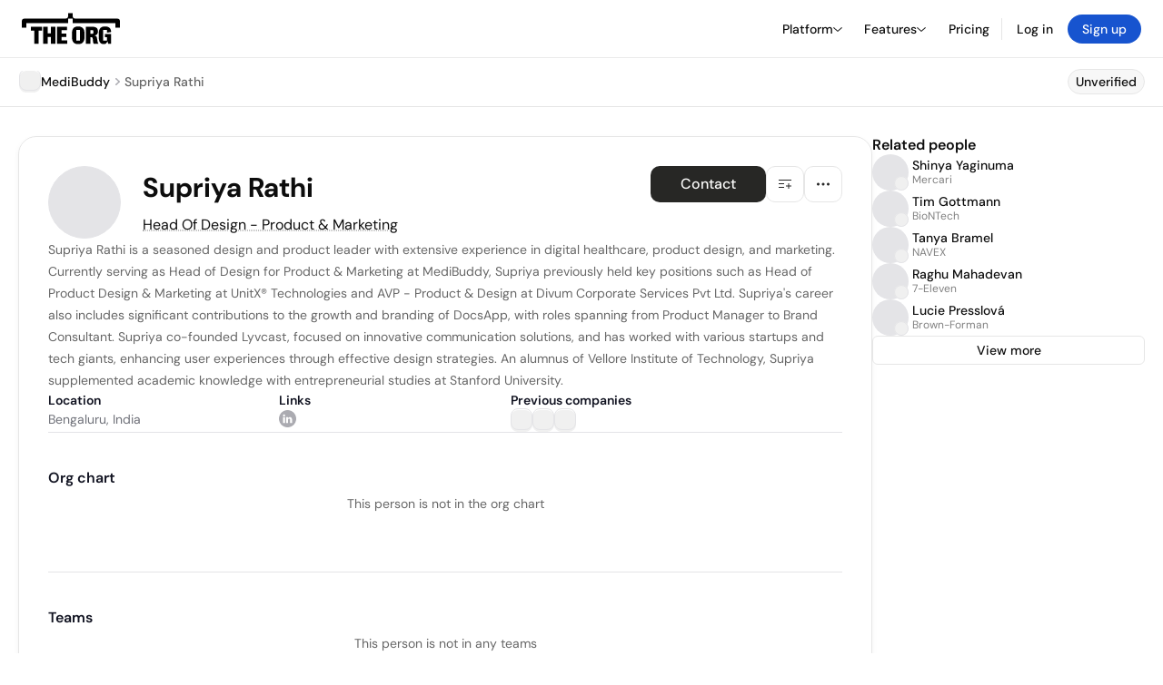

--- FILE ---
content_type: text/html; charset=utf-8
request_url: https://www.google.com/recaptcha/api2/anchor?ar=1&k=6Lfq-mwrAAAAAEGI4FtOZhxV07kiRdBpHTVN5PLD&co=aHR0cHM6Ly90aGVvcmcuY29tOjQ0Mw..&hl=en&type=image&v=PoyoqOPhxBO7pBk68S4YbpHZ&theme=light&size=invisible&badge=bottomright&anchor-ms=20000&execute-ms=30000&cb=h3vfvsssxjld
body_size: 49500
content:
<!DOCTYPE HTML><html dir="ltr" lang="en"><head><meta http-equiv="Content-Type" content="text/html; charset=UTF-8">
<meta http-equiv="X-UA-Compatible" content="IE=edge">
<title>reCAPTCHA</title>
<style type="text/css">
/* cyrillic-ext */
@font-face {
  font-family: 'Roboto';
  font-style: normal;
  font-weight: 400;
  font-stretch: 100%;
  src: url(//fonts.gstatic.com/s/roboto/v48/KFO7CnqEu92Fr1ME7kSn66aGLdTylUAMa3GUBHMdazTgWw.woff2) format('woff2');
  unicode-range: U+0460-052F, U+1C80-1C8A, U+20B4, U+2DE0-2DFF, U+A640-A69F, U+FE2E-FE2F;
}
/* cyrillic */
@font-face {
  font-family: 'Roboto';
  font-style: normal;
  font-weight: 400;
  font-stretch: 100%;
  src: url(//fonts.gstatic.com/s/roboto/v48/KFO7CnqEu92Fr1ME7kSn66aGLdTylUAMa3iUBHMdazTgWw.woff2) format('woff2');
  unicode-range: U+0301, U+0400-045F, U+0490-0491, U+04B0-04B1, U+2116;
}
/* greek-ext */
@font-face {
  font-family: 'Roboto';
  font-style: normal;
  font-weight: 400;
  font-stretch: 100%;
  src: url(//fonts.gstatic.com/s/roboto/v48/KFO7CnqEu92Fr1ME7kSn66aGLdTylUAMa3CUBHMdazTgWw.woff2) format('woff2');
  unicode-range: U+1F00-1FFF;
}
/* greek */
@font-face {
  font-family: 'Roboto';
  font-style: normal;
  font-weight: 400;
  font-stretch: 100%;
  src: url(//fonts.gstatic.com/s/roboto/v48/KFO7CnqEu92Fr1ME7kSn66aGLdTylUAMa3-UBHMdazTgWw.woff2) format('woff2');
  unicode-range: U+0370-0377, U+037A-037F, U+0384-038A, U+038C, U+038E-03A1, U+03A3-03FF;
}
/* math */
@font-face {
  font-family: 'Roboto';
  font-style: normal;
  font-weight: 400;
  font-stretch: 100%;
  src: url(//fonts.gstatic.com/s/roboto/v48/KFO7CnqEu92Fr1ME7kSn66aGLdTylUAMawCUBHMdazTgWw.woff2) format('woff2');
  unicode-range: U+0302-0303, U+0305, U+0307-0308, U+0310, U+0312, U+0315, U+031A, U+0326-0327, U+032C, U+032F-0330, U+0332-0333, U+0338, U+033A, U+0346, U+034D, U+0391-03A1, U+03A3-03A9, U+03B1-03C9, U+03D1, U+03D5-03D6, U+03F0-03F1, U+03F4-03F5, U+2016-2017, U+2034-2038, U+203C, U+2040, U+2043, U+2047, U+2050, U+2057, U+205F, U+2070-2071, U+2074-208E, U+2090-209C, U+20D0-20DC, U+20E1, U+20E5-20EF, U+2100-2112, U+2114-2115, U+2117-2121, U+2123-214F, U+2190, U+2192, U+2194-21AE, U+21B0-21E5, U+21F1-21F2, U+21F4-2211, U+2213-2214, U+2216-22FF, U+2308-230B, U+2310, U+2319, U+231C-2321, U+2336-237A, U+237C, U+2395, U+239B-23B7, U+23D0, U+23DC-23E1, U+2474-2475, U+25AF, U+25B3, U+25B7, U+25BD, U+25C1, U+25CA, U+25CC, U+25FB, U+266D-266F, U+27C0-27FF, U+2900-2AFF, U+2B0E-2B11, U+2B30-2B4C, U+2BFE, U+3030, U+FF5B, U+FF5D, U+1D400-1D7FF, U+1EE00-1EEFF;
}
/* symbols */
@font-face {
  font-family: 'Roboto';
  font-style: normal;
  font-weight: 400;
  font-stretch: 100%;
  src: url(//fonts.gstatic.com/s/roboto/v48/KFO7CnqEu92Fr1ME7kSn66aGLdTylUAMaxKUBHMdazTgWw.woff2) format('woff2');
  unicode-range: U+0001-000C, U+000E-001F, U+007F-009F, U+20DD-20E0, U+20E2-20E4, U+2150-218F, U+2190, U+2192, U+2194-2199, U+21AF, U+21E6-21F0, U+21F3, U+2218-2219, U+2299, U+22C4-22C6, U+2300-243F, U+2440-244A, U+2460-24FF, U+25A0-27BF, U+2800-28FF, U+2921-2922, U+2981, U+29BF, U+29EB, U+2B00-2BFF, U+4DC0-4DFF, U+FFF9-FFFB, U+10140-1018E, U+10190-1019C, U+101A0, U+101D0-101FD, U+102E0-102FB, U+10E60-10E7E, U+1D2C0-1D2D3, U+1D2E0-1D37F, U+1F000-1F0FF, U+1F100-1F1AD, U+1F1E6-1F1FF, U+1F30D-1F30F, U+1F315, U+1F31C, U+1F31E, U+1F320-1F32C, U+1F336, U+1F378, U+1F37D, U+1F382, U+1F393-1F39F, U+1F3A7-1F3A8, U+1F3AC-1F3AF, U+1F3C2, U+1F3C4-1F3C6, U+1F3CA-1F3CE, U+1F3D4-1F3E0, U+1F3ED, U+1F3F1-1F3F3, U+1F3F5-1F3F7, U+1F408, U+1F415, U+1F41F, U+1F426, U+1F43F, U+1F441-1F442, U+1F444, U+1F446-1F449, U+1F44C-1F44E, U+1F453, U+1F46A, U+1F47D, U+1F4A3, U+1F4B0, U+1F4B3, U+1F4B9, U+1F4BB, U+1F4BF, U+1F4C8-1F4CB, U+1F4D6, U+1F4DA, U+1F4DF, U+1F4E3-1F4E6, U+1F4EA-1F4ED, U+1F4F7, U+1F4F9-1F4FB, U+1F4FD-1F4FE, U+1F503, U+1F507-1F50B, U+1F50D, U+1F512-1F513, U+1F53E-1F54A, U+1F54F-1F5FA, U+1F610, U+1F650-1F67F, U+1F687, U+1F68D, U+1F691, U+1F694, U+1F698, U+1F6AD, U+1F6B2, U+1F6B9-1F6BA, U+1F6BC, U+1F6C6-1F6CF, U+1F6D3-1F6D7, U+1F6E0-1F6EA, U+1F6F0-1F6F3, U+1F6F7-1F6FC, U+1F700-1F7FF, U+1F800-1F80B, U+1F810-1F847, U+1F850-1F859, U+1F860-1F887, U+1F890-1F8AD, U+1F8B0-1F8BB, U+1F8C0-1F8C1, U+1F900-1F90B, U+1F93B, U+1F946, U+1F984, U+1F996, U+1F9E9, U+1FA00-1FA6F, U+1FA70-1FA7C, U+1FA80-1FA89, U+1FA8F-1FAC6, U+1FACE-1FADC, U+1FADF-1FAE9, U+1FAF0-1FAF8, U+1FB00-1FBFF;
}
/* vietnamese */
@font-face {
  font-family: 'Roboto';
  font-style: normal;
  font-weight: 400;
  font-stretch: 100%;
  src: url(//fonts.gstatic.com/s/roboto/v48/KFO7CnqEu92Fr1ME7kSn66aGLdTylUAMa3OUBHMdazTgWw.woff2) format('woff2');
  unicode-range: U+0102-0103, U+0110-0111, U+0128-0129, U+0168-0169, U+01A0-01A1, U+01AF-01B0, U+0300-0301, U+0303-0304, U+0308-0309, U+0323, U+0329, U+1EA0-1EF9, U+20AB;
}
/* latin-ext */
@font-face {
  font-family: 'Roboto';
  font-style: normal;
  font-weight: 400;
  font-stretch: 100%;
  src: url(//fonts.gstatic.com/s/roboto/v48/KFO7CnqEu92Fr1ME7kSn66aGLdTylUAMa3KUBHMdazTgWw.woff2) format('woff2');
  unicode-range: U+0100-02BA, U+02BD-02C5, U+02C7-02CC, U+02CE-02D7, U+02DD-02FF, U+0304, U+0308, U+0329, U+1D00-1DBF, U+1E00-1E9F, U+1EF2-1EFF, U+2020, U+20A0-20AB, U+20AD-20C0, U+2113, U+2C60-2C7F, U+A720-A7FF;
}
/* latin */
@font-face {
  font-family: 'Roboto';
  font-style: normal;
  font-weight: 400;
  font-stretch: 100%;
  src: url(//fonts.gstatic.com/s/roboto/v48/KFO7CnqEu92Fr1ME7kSn66aGLdTylUAMa3yUBHMdazQ.woff2) format('woff2');
  unicode-range: U+0000-00FF, U+0131, U+0152-0153, U+02BB-02BC, U+02C6, U+02DA, U+02DC, U+0304, U+0308, U+0329, U+2000-206F, U+20AC, U+2122, U+2191, U+2193, U+2212, U+2215, U+FEFF, U+FFFD;
}
/* cyrillic-ext */
@font-face {
  font-family: 'Roboto';
  font-style: normal;
  font-weight: 500;
  font-stretch: 100%;
  src: url(//fonts.gstatic.com/s/roboto/v48/KFO7CnqEu92Fr1ME7kSn66aGLdTylUAMa3GUBHMdazTgWw.woff2) format('woff2');
  unicode-range: U+0460-052F, U+1C80-1C8A, U+20B4, U+2DE0-2DFF, U+A640-A69F, U+FE2E-FE2F;
}
/* cyrillic */
@font-face {
  font-family: 'Roboto';
  font-style: normal;
  font-weight: 500;
  font-stretch: 100%;
  src: url(//fonts.gstatic.com/s/roboto/v48/KFO7CnqEu92Fr1ME7kSn66aGLdTylUAMa3iUBHMdazTgWw.woff2) format('woff2');
  unicode-range: U+0301, U+0400-045F, U+0490-0491, U+04B0-04B1, U+2116;
}
/* greek-ext */
@font-face {
  font-family: 'Roboto';
  font-style: normal;
  font-weight: 500;
  font-stretch: 100%;
  src: url(//fonts.gstatic.com/s/roboto/v48/KFO7CnqEu92Fr1ME7kSn66aGLdTylUAMa3CUBHMdazTgWw.woff2) format('woff2');
  unicode-range: U+1F00-1FFF;
}
/* greek */
@font-face {
  font-family: 'Roboto';
  font-style: normal;
  font-weight: 500;
  font-stretch: 100%;
  src: url(//fonts.gstatic.com/s/roboto/v48/KFO7CnqEu92Fr1ME7kSn66aGLdTylUAMa3-UBHMdazTgWw.woff2) format('woff2');
  unicode-range: U+0370-0377, U+037A-037F, U+0384-038A, U+038C, U+038E-03A1, U+03A3-03FF;
}
/* math */
@font-face {
  font-family: 'Roboto';
  font-style: normal;
  font-weight: 500;
  font-stretch: 100%;
  src: url(//fonts.gstatic.com/s/roboto/v48/KFO7CnqEu92Fr1ME7kSn66aGLdTylUAMawCUBHMdazTgWw.woff2) format('woff2');
  unicode-range: U+0302-0303, U+0305, U+0307-0308, U+0310, U+0312, U+0315, U+031A, U+0326-0327, U+032C, U+032F-0330, U+0332-0333, U+0338, U+033A, U+0346, U+034D, U+0391-03A1, U+03A3-03A9, U+03B1-03C9, U+03D1, U+03D5-03D6, U+03F0-03F1, U+03F4-03F5, U+2016-2017, U+2034-2038, U+203C, U+2040, U+2043, U+2047, U+2050, U+2057, U+205F, U+2070-2071, U+2074-208E, U+2090-209C, U+20D0-20DC, U+20E1, U+20E5-20EF, U+2100-2112, U+2114-2115, U+2117-2121, U+2123-214F, U+2190, U+2192, U+2194-21AE, U+21B0-21E5, U+21F1-21F2, U+21F4-2211, U+2213-2214, U+2216-22FF, U+2308-230B, U+2310, U+2319, U+231C-2321, U+2336-237A, U+237C, U+2395, U+239B-23B7, U+23D0, U+23DC-23E1, U+2474-2475, U+25AF, U+25B3, U+25B7, U+25BD, U+25C1, U+25CA, U+25CC, U+25FB, U+266D-266F, U+27C0-27FF, U+2900-2AFF, U+2B0E-2B11, U+2B30-2B4C, U+2BFE, U+3030, U+FF5B, U+FF5D, U+1D400-1D7FF, U+1EE00-1EEFF;
}
/* symbols */
@font-face {
  font-family: 'Roboto';
  font-style: normal;
  font-weight: 500;
  font-stretch: 100%;
  src: url(//fonts.gstatic.com/s/roboto/v48/KFO7CnqEu92Fr1ME7kSn66aGLdTylUAMaxKUBHMdazTgWw.woff2) format('woff2');
  unicode-range: U+0001-000C, U+000E-001F, U+007F-009F, U+20DD-20E0, U+20E2-20E4, U+2150-218F, U+2190, U+2192, U+2194-2199, U+21AF, U+21E6-21F0, U+21F3, U+2218-2219, U+2299, U+22C4-22C6, U+2300-243F, U+2440-244A, U+2460-24FF, U+25A0-27BF, U+2800-28FF, U+2921-2922, U+2981, U+29BF, U+29EB, U+2B00-2BFF, U+4DC0-4DFF, U+FFF9-FFFB, U+10140-1018E, U+10190-1019C, U+101A0, U+101D0-101FD, U+102E0-102FB, U+10E60-10E7E, U+1D2C0-1D2D3, U+1D2E0-1D37F, U+1F000-1F0FF, U+1F100-1F1AD, U+1F1E6-1F1FF, U+1F30D-1F30F, U+1F315, U+1F31C, U+1F31E, U+1F320-1F32C, U+1F336, U+1F378, U+1F37D, U+1F382, U+1F393-1F39F, U+1F3A7-1F3A8, U+1F3AC-1F3AF, U+1F3C2, U+1F3C4-1F3C6, U+1F3CA-1F3CE, U+1F3D4-1F3E0, U+1F3ED, U+1F3F1-1F3F3, U+1F3F5-1F3F7, U+1F408, U+1F415, U+1F41F, U+1F426, U+1F43F, U+1F441-1F442, U+1F444, U+1F446-1F449, U+1F44C-1F44E, U+1F453, U+1F46A, U+1F47D, U+1F4A3, U+1F4B0, U+1F4B3, U+1F4B9, U+1F4BB, U+1F4BF, U+1F4C8-1F4CB, U+1F4D6, U+1F4DA, U+1F4DF, U+1F4E3-1F4E6, U+1F4EA-1F4ED, U+1F4F7, U+1F4F9-1F4FB, U+1F4FD-1F4FE, U+1F503, U+1F507-1F50B, U+1F50D, U+1F512-1F513, U+1F53E-1F54A, U+1F54F-1F5FA, U+1F610, U+1F650-1F67F, U+1F687, U+1F68D, U+1F691, U+1F694, U+1F698, U+1F6AD, U+1F6B2, U+1F6B9-1F6BA, U+1F6BC, U+1F6C6-1F6CF, U+1F6D3-1F6D7, U+1F6E0-1F6EA, U+1F6F0-1F6F3, U+1F6F7-1F6FC, U+1F700-1F7FF, U+1F800-1F80B, U+1F810-1F847, U+1F850-1F859, U+1F860-1F887, U+1F890-1F8AD, U+1F8B0-1F8BB, U+1F8C0-1F8C1, U+1F900-1F90B, U+1F93B, U+1F946, U+1F984, U+1F996, U+1F9E9, U+1FA00-1FA6F, U+1FA70-1FA7C, U+1FA80-1FA89, U+1FA8F-1FAC6, U+1FACE-1FADC, U+1FADF-1FAE9, U+1FAF0-1FAF8, U+1FB00-1FBFF;
}
/* vietnamese */
@font-face {
  font-family: 'Roboto';
  font-style: normal;
  font-weight: 500;
  font-stretch: 100%;
  src: url(//fonts.gstatic.com/s/roboto/v48/KFO7CnqEu92Fr1ME7kSn66aGLdTylUAMa3OUBHMdazTgWw.woff2) format('woff2');
  unicode-range: U+0102-0103, U+0110-0111, U+0128-0129, U+0168-0169, U+01A0-01A1, U+01AF-01B0, U+0300-0301, U+0303-0304, U+0308-0309, U+0323, U+0329, U+1EA0-1EF9, U+20AB;
}
/* latin-ext */
@font-face {
  font-family: 'Roboto';
  font-style: normal;
  font-weight: 500;
  font-stretch: 100%;
  src: url(//fonts.gstatic.com/s/roboto/v48/KFO7CnqEu92Fr1ME7kSn66aGLdTylUAMa3KUBHMdazTgWw.woff2) format('woff2');
  unicode-range: U+0100-02BA, U+02BD-02C5, U+02C7-02CC, U+02CE-02D7, U+02DD-02FF, U+0304, U+0308, U+0329, U+1D00-1DBF, U+1E00-1E9F, U+1EF2-1EFF, U+2020, U+20A0-20AB, U+20AD-20C0, U+2113, U+2C60-2C7F, U+A720-A7FF;
}
/* latin */
@font-face {
  font-family: 'Roboto';
  font-style: normal;
  font-weight: 500;
  font-stretch: 100%;
  src: url(//fonts.gstatic.com/s/roboto/v48/KFO7CnqEu92Fr1ME7kSn66aGLdTylUAMa3yUBHMdazQ.woff2) format('woff2');
  unicode-range: U+0000-00FF, U+0131, U+0152-0153, U+02BB-02BC, U+02C6, U+02DA, U+02DC, U+0304, U+0308, U+0329, U+2000-206F, U+20AC, U+2122, U+2191, U+2193, U+2212, U+2215, U+FEFF, U+FFFD;
}
/* cyrillic-ext */
@font-face {
  font-family: 'Roboto';
  font-style: normal;
  font-weight: 900;
  font-stretch: 100%;
  src: url(//fonts.gstatic.com/s/roboto/v48/KFO7CnqEu92Fr1ME7kSn66aGLdTylUAMa3GUBHMdazTgWw.woff2) format('woff2');
  unicode-range: U+0460-052F, U+1C80-1C8A, U+20B4, U+2DE0-2DFF, U+A640-A69F, U+FE2E-FE2F;
}
/* cyrillic */
@font-face {
  font-family: 'Roboto';
  font-style: normal;
  font-weight: 900;
  font-stretch: 100%;
  src: url(//fonts.gstatic.com/s/roboto/v48/KFO7CnqEu92Fr1ME7kSn66aGLdTylUAMa3iUBHMdazTgWw.woff2) format('woff2');
  unicode-range: U+0301, U+0400-045F, U+0490-0491, U+04B0-04B1, U+2116;
}
/* greek-ext */
@font-face {
  font-family: 'Roboto';
  font-style: normal;
  font-weight: 900;
  font-stretch: 100%;
  src: url(//fonts.gstatic.com/s/roboto/v48/KFO7CnqEu92Fr1ME7kSn66aGLdTylUAMa3CUBHMdazTgWw.woff2) format('woff2');
  unicode-range: U+1F00-1FFF;
}
/* greek */
@font-face {
  font-family: 'Roboto';
  font-style: normal;
  font-weight: 900;
  font-stretch: 100%;
  src: url(//fonts.gstatic.com/s/roboto/v48/KFO7CnqEu92Fr1ME7kSn66aGLdTylUAMa3-UBHMdazTgWw.woff2) format('woff2');
  unicode-range: U+0370-0377, U+037A-037F, U+0384-038A, U+038C, U+038E-03A1, U+03A3-03FF;
}
/* math */
@font-face {
  font-family: 'Roboto';
  font-style: normal;
  font-weight: 900;
  font-stretch: 100%;
  src: url(//fonts.gstatic.com/s/roboto/v48/KFO7CnqEu92Fr1ME7kSn66aGLdTylUAMawCUBHMdazTgWw.woff2) format('woff2');
  unicode-range: U+0302-0303, U+0305, U+0307-0308, U+0310, U+0312, U+0315, U+031A, U+0326-0327, U+032C, U+032F-0330, U+0332-0333, U+0338, U+033A, U+0346, U+034D, U+0391-03A1, U+03A3-03A9, U+03B1-03C9, U+03D1, U+03D5-03D6, U+03F0-03F1, U+03F4-03F5, U+2016-2017, U+2034-2038, U+203C, U+2040, U+2043, U+2047, U+2050, U+2057, U+205F, U+2070-2071, U+2074-208E, U+2090-209C, U+20D0-20DC, U+20E1, U+20E5-20EF, U+2100-2112, U+2114-2115, U+2117-2121, U+2123-214F, U+2190, U+2192, U+2194-21AE, U+21B0-21E5, U+21F1-21F2, U+21F4-2211, U+2213-2214, U+2216-22FF, U+2308-230B, U+2310, U+2319, U+231C-2321, U+2336-237A, U+237C, U+2395, U+239B-23B7, U+23D0, U+23DC-23E1, U+2474-2475, U+25AF, U+25B3, U+25B7, U+25BD, U+25C1, U+25CA, U+25CC, U+25FB, U+266D-266F, U+27C0-27FF, U+2900-2AFF, U+2B0E-2B11, U+2B30-2B4C, U+2BFE, U+3030, U+FF5B, U+FF5D, U+1D400-1D7FF, U+1EE00-1EEFF;
}
/* symbols */
@font-face {
  font-family: 'Roboto';
  font-style: normal;
  font-weight: 900;
  font-stretch: 100%;
  src: url(//fonts.gstatic.com/s/roboto/v48/KFO7CnqEu92Fr1ME7kSn66aGLdTylUAMaxKUBHMdazTgWw.woff2) format('woff2');
  unicode-range: U+0001-000C, U+000E-001F, U+007F-009F, U+20DD-20E0, U+20E2-20E4, U+2150-218F, U+2190, U+2192, U+2194-2199, U+21AF, U+21E6-21F0, U+21F3, U+2218-2219, U+2299, U+22C4-22C6, U+2300-243F, U+2440-244A, U+2460-24FF, U+25A0-27BF, U+2800-28FF, U+2921-2922, U+2981, U+29BF, U+29EB, U+2B00-2BFF, U+4DC0-4DFF, U+FFF9-FFFB, U+10140-1018E, U+10190-1019C, U+101A0, U+101D0-101FD, U+102E0-102FB, U+10E60-10E7E, U+1D2C0-1D2D3, U+1D2E0-1D37F, U+1F000-1F0FF, U+1F100-1F1AD, U+1F1E6-1F1FF, U+1F30D-1F30F, U+1F315, U+1F31C, U+1F31E, U+1F320-1F32C, U+1F336, U+1F378, U+1F37D, U+1F382, U+1F393-1F39F, U+1F3A7-1F3A8, U+1F3AC-1F3AF, U+1F3C2, U+1F3C4-1F3C6, U+1F3CA-1F3CE, U+1F3D4-1F3E0, U+1F3ED, U+1F3F1-1F3F3, U+1F3F5-1F3F7, U+1F408, U+1F415, U+1F41F, U+1F426, U+1F43F, U+1F441-1F442, U+1F444, U+1F446-1F449, U+1F44C-1F44E, U+1F453, U+1F46A, U+1F47D, U+1F4A3, U+1F4B0, U+1F4B3, U+1F4B9, U+1F4BB, U+1F4BF, U+1F4C8-1F4CB, U+1F4D6, U+1F4DA, U+1F4DF, U+1F4E3-1F4E6, U+1F4EA-1F4ED, U+1F4F7, U+1F4F9-1F4FB, U+1F4FD-1F4FE, U+1F503, U+1F507-1F50B, U+1F50D, U+1F512-1F513, U+1F53E-1F54A, U+1F54F-1F5FA, U+1F610, U+1F650-1F67F, U+1F687, U+1F68D, U+1F691, U+1F694, U+1F698, U+1F6AD, U+1F6B2, U+1F6B9-1F6BA, U+1F6BC, U+1F6C6-1F6CF, U+1F6D3-1F6D7, U+1F6E0-1F6EA, U+1F6F0-1F6F3, U+1F6F7-1F6FC, U+1F700-1F7FF, U+1F800-1F80B, U+1F810-1F847, U+1F850-1F859, U+1F860-1F887, U+1F890-1F8AD, U+1F8B0-1F8BB, U+1F8C0-1F8C1, U+1F900-1F90B, U+1F93B, U+1F946, U+1F984, U+1F996, U+1F9E9, U+1FA00-1FA6F, U+1FA70-1FA7C, U+1FA80-1FA89, U+1FA8F-1FAC6, U+1FACE-1FADC, U+1FADF-1FAE9, U+1FAF0-1FAF8, U+1FB00-1FBFF;
}
/* vietnamese */
@font-face {
  font-family: 'Roboto';
  font-style: normal;
  font-weight: 900;
  font-stretch: 100%;
  src: url(//fonts.gstatic.com/s/roboto/v48/KFO7CnqEu92Fr1ME7kSn66aGLdTylUAMa3OUBHMdazTgWw.woff2) format('woff2');
  unicode-range: U+0102-0103, U+0110-0111, U+0128-0129, U+0168-0169, U+01A0-01A1, U+01AF-01B0, U+0300-0301, U+0303-0304, U+0308-0309, U+0323, U+0329, U+1EA0-1EF9, U+20AB;
}
/* latin-ext */
@font-face {
  font-family: 'Roboto';
  font-style: normal;
  font-weight: 900;
  font-stretch: 100%;
  src: url(//fonts.gstatic.com/s/roboto/v48/KFO7CnqEu92Fr1ME7kSn66aGLdTylUAMa3KUBHMdazTgWw.woff2) format('woff2');
  unicode-range: U+0100-02BA, U+02BD-02C5, U+02C7-02CC, U+02CE-02D7, U+02DD-02FF, U+0304, U+0308, U+0329, U+1D00-1DBF, U+1E00-1E9F, U+1EF2-1EFF, U+2020, U+20A0-20AB, U+20AD-20C0, U+2113, U+2C60-2C7F, U+A720-A7FF;
}
/* latin */
@font-face {
  font-family: 'Roboto';
  font-style: normal;
  font-weight: 900;
  font-stretch: 100%;
  src: url(//fonts.gstatic.com/s/roboto/v48/KFO7CnqEu92Fr1ME7kSn66aGLdTylUAMa3yUBHMdazQ.woff2) format('woff2');
  unicode-range: U+0000-00FF, U+0131, U+0152-0153, U+02BB-02BC, U+02C6, U+02DA, U+02DC, U+0304, U+0308, U+0329, U+2000-206F, U+20AC, U+2122, U+2191, U+2193, U+2212, U+2215, U+FEFF, U+FFFD;
}

</style>
<link rel="stylesheet" type="text/css" href="https://www.gstatic.com/recaptcha/releases/PoyoqOPhxBO7pBk68S4YbpHZ/styles__ltr.css">
<script nonce="ecRrG86SEH_WodM9wYjz-w" type="text/javascript">window['__recaptcha_api'] = 'https://www.google.com/recaptcha/api2/';</script>
<script type="text/javascript" src="https://www.gstatic.com/recaptcha/releases/PoyoqOPhxBO7pBk68S4YbpHZ/recaptcha__en.js" nonce="ecRrG86SEH_WodM9wYjz-w">
      
    </script></head>
<body><div id="rc-anchor-alert" class="rc-anchor-alert"></div>
<input type="hidden" id="recaptcha-token" value="[base64]">
<script type="text/javascript" nonce="ecRrG86SEH_WodM9wYjz-w">
      recaptcha.anchor.Main.init("[\x22ainput\x22,[\x22bgdata\x22,\x22\x22,\[base64]/[base64]/[base64]/[base64]/cjw8ejpyPj4+eil9Y2F0Y2gobCl7dGhyb3cgbDt9fSxIPWZ1bmN0aW9uKHcsdCx6KXtpZih3PT0xOTR8fHc9PTIwOCl0LnZbd10/dC52W3ddLmNvbmNhdCh6KTp0LnZbd109b2Yoeix0KTtlbHNle2lmKHQuYkImJnchPTMxNylyZXR1cm47dz09NjZ8fHc9PTEyMnx8dz09NDcwfHx3PT00NHx8dz09NDE2fHx3PT0zOTd8fHc9PTQyMXx8dz09Njh8fHc9PTcwfHx3PT0xODQ/[base64]/[base64]/[base64]/bmV3IGRbVl0oSlswXSk6cD09Mj9uZXcgZFtWXShKWzBdLEpbMV0pOnA9PTM/bmV3IGRbVl0oSlswXSxKWzFdLEpbMl0pOnA9PTQ/[base64]/[base64]/[base64]/[base64]\x22,\[base64]\\u003d\x22,\x22f0I4woRMflZ3w4LDvMO/w6LCoTsxwolFdiMWwo94w5/CiARqwptHG8Kzwp3CtMOHw6Anw7lvPsObwqbDtcKxJcOxwr7DrWHDigPCgcOawp/DuD0sPylowp/DnhXDr8KUAxHClDhDw4PDrxjCrAk8w5RZwqDDnMOgwpZTwpzCsAHDjcOrwr0yMDMvwrklOMKPw7zCjU/DnkXCrR7CrsOuw7JrwpfDkMKxwrHCrTFVTsORwo3Dg8KrwowUF1bDsMOhwowtQcKsw57CvMO9w6nDisK4w67DjRjDlcKVwoJYw5B/[base64]/CpHQbNSDCvXTDpVLDjcKxw5/DqsO7wplGw7ITdSnDohDCtnLCjg3Dv8O+w5ttHMKLwqd+acKvDMOzCsO/w4/CosKww7BBwrJHw5LDhSk/w7cbwoDDgxxEZsOjX8O1w6PDncO3WAI3wpDDhgZDRQNfMxfDi8KrWMKAYjA+fcO5QsKPwozDi8OFw4bDvsKLeGXCv8OKQcOhw5zDtMO+dX3DpVgiw6nDssKXSRHCn8O0worDvHPCh8OuUMOmTcO4VsKww5/[base64]/Dl8OpwrrCusKUwrPDhmJ1dcO8w78pw4TCksODXEHCgsOhWFXDmDrDt0UEwqXDqjPDnFPDs8K8OHnChsKhw49kQMKaPA0xHBXDlEEQwollJjLDr2DCu8ONw40nwqBww4l9QcOTwpFfHsKMwpwFRB43w7TDrMOXJsKcSWcSwoFAbMK5wpUhHDhsw73DtsKiw6YNZE/Cv8OxJcOywqDCncKhw5TDthrCh8OlAX3Dm3vCvkLDuydcIsKnwrDCpjDDpGlEQgDDmAQbw6LDjcO1BXwXw4NNwqEpwp/DkMKTw6sxwqcawpvDvsKTFcOaZ8KXFMKewoPCh8KIwpUyQcOABzxvwpvCrcKPeG1IMUxTT3JNw5HCpnYoOCsKVFLDhz/DgjPDqmgSwprDlQM4w77Cpx3CscOrw5Y2LgcWJ8KmKl/Ds8KVwqsbXCDCnGgww4DDgsKJSsOwOhzDhlBNwr0Xwr4WGsOVdMO/w43CqsOnwqNkEQxSW1/[base64]/aXDCosK7w5kGw4AVw4HCqsOEw7deYR4vTsKLw4ofKcObw4MKwoh7w45NBcKIeHnDiMO0JcKBVsOeARzCq8OnwofCjMOaYndZwpjDlA8sJC/ClErCpgwhw7fCuQvDkggIU2/[base64]/DpCg7w5YkBQPDgQc8wohkw5V4LMKESV5Yw4M8TsOOG3w+w45Sw6PCuFw0w5V2w4RCw6zDrxViIj5kH8KqYsKzGcKaVVAlRMOJwqLCk8O9w7ADOcKRFsKow7PDkMOHO8Obw7jDsXFXEMKwb0YOXMK3wrp8TGLDnMKBwoRqY0VjwoVUZ8O3wphiTsOQwp/DnlAAXnUpw6IzwrcSP1Qdc8O2RcK2GTvDvsOIwqLCjUh5EcKtbnAsw4/DmsKNOsKJaMKkwqxUwpTCmDQywpAjU3vDrEUAw60UMU/Cm8OEQDxUZ17DnMOAQgzCkxPDmzJCQxJawqnDk3PDo0d3wpXDtDQawqpTwpMYCsOKw5xPMGDDjMKrw5hUKisYNMO8w43DtWIAKx3Duh7Cs8KEwo97w6XCoRvDtMOWf8Orw7DCncOBw51mw50Ow73DqcKZwpBiwr83wq7DrsO6FsOeS8KVTW0rIcOGw5/Cl8OaacKpw5/Ck0LCtMKYRBrDh8OmNmJOwoV6IcOVbsOJMsKJP8K2wrnDqwJHwrMjw4xOwq1tw5nCosK3wq3Dvm/DulvCmUp+bcO6bMOww41Bw6HDmwTDlsOMfMOtwpsmQTcew4oVwr4DScKpw40TEhs4w5XCs1M0acOOUW/CpRZ7wqwUVSzDncO/UsOPw53Cv2UUw7HChcKNeSrDoV9Qw7MyKsKdc8O2dCdAIsK8w7/[base64]/[base64]/DssKgwoomw6Eww7zDlxfCusK6w6tmw4xBwrVkwp5VOcK0DkLDncO/wq/DocOqEcKrw4XDiWIicsOCc1HDrVF2QMKLDMO8w7pWcHRRwq8dw5jCn8KgYn/[base64]/w5XDhsKew6rCimUow5XDqF46HmTCnXjDsXvCvMOvehPDksKVGRcAw5rCl8OowrdyTcKsw54Dw5kkwokuFwBOM8K0wqp1wqPCgVHDj8KIBErCih7DkMK7wrhjYwxIGxzDucOdBcK9RcKed8OHw7w/[base64]/woLDvEVrwrtTwrtXSTIsYsOyFG/[base64]/DkcOow5c0w4rCrAtOCkvDtcOmw4MDQMKgw7zDuMKow7HCmhwAwo1/TygrW0cRw5Apw4ptw5UFCMKFTMK+w5LDjmJAK8Ovw67DjMOlEkNQw6XCm3zDrW3DkT7CvMKdVVFcf8OydMO2woJjw6LCmFDCpMObw6vCjsO/w4ALOUBDa8KNenrCiMKhBRAkw7cxwqrDr8Kdw5HCk8OZw5vCk2p9wqvCksOswogYwp3Dqgd6wpvDn8K3w4B+wr48LcOOMcOmw6HDlkBQXwBawojDksKkwpjCq1jDm1fDvjPCmlDCrS3Dq0YrwpMLfh/CpcKVw4LCj8KAwpBiBG7CpcKaw4jDi2pROcK8w6PClBZlwpVlKVIQwoAEYkbDrmQ/w5IuK3RTwqHCn3wRwohYN8KheEfDgWHCqcKOw7fCicKZKMKDw44Aw6LCpsK/w6YlIMOcwoPDm8KnA8KAJj/DusOQKTnDtXBGIMKLwpLCu8ODTsKPaMK/wo/CgkbDkQ/[base64]/Cu8Ojw5zCkxJkw45rwr1Uw5fCuz3Dn2Bkf3tGSsKCwqAIHsOZw4HDkSfDjcKYw64NTMOWTG/Cm8KzGngQahogwodRwpxlR0zDu8OmVmbDmMKkDnQIwp0wC8Ojw4LCqnvCiXPCvXbDq8OcwqXCr8OjaMK8cWPDr1pnw6lpYMORw40/w64NI8KSG0PCrsKiXMOWw6zDhsKYdmkjI8KcwoTDgFVywqnClWvDl8O8IMO+NhLDmDXDpiLCosOMKnrDoh5ow5QiW0dVFsKAw6RkGsKZw7HCuGXCiHLDqMKIw7XDuDQuw57DoB5gPcO0wprDkxjCoQ1ww6rCkXMhwo/[base64]/CmH3DvMKCOsOKwr3DujHCtTAoRcOZSX9ZJcKfwqJPw7olw5HCu8OwMXVgwrfCsHTDrcK5XQZaw5nCnTjCkcOzwr3DqFDCqTogAGHDnCouIsKswqLCqzHDjMOiWgjDpQBRC29bSsKCSn/DvsOZw41vw4IEwr1JCMKOw6rDr8O0w6DDkR/Cox4Pf8KxYcOBTnfDj8OJOCATS8KuVklXQDvDqsOuw6zDtCzDicOWw59Rw6RFwqYswqNjEGvCisOGHsKnH8OjD8KYQcKgw6EBw4xfQSYCUxNow5rDimHDsWVHw7jCpsO1bRAcBhLDm8K7GwxcH8KQNCfCg8OeABgvwp9ywq/CvcO0UUfCrzDDksOYwoDCnsK7NTXCvknCq0fCvMOlPH7CjQZDBjLCqXY4w5jDosONfzHDpiAIw5DCjcKaw4PDkMK5N0ZGJRJSOsOcwphTMsKpQmhbwqEWw4DChm/DrcOMw5ssfU5/wrxWw4xdw4/DiRXCsMOiwroTwrY0wqLDoWNcNkTDuDzCpUhfIgcwQsKtw6RDXcOTwp7CvcKxDcOkwo/CkMO2Gzl2GQ/DpcO+w7U0RQHConVtOH8jQ8O6JBrCocKUwqwQTDFvbS/DgMO+BcKOD8OQwofCl8OxWUHChkXDtCACw5zDoMO3e1nCnyk7aWLCgycNw6cCO8K5BB/DkznDpMOUeksuV3DChwICw7oHZVMCwrx3wpw+ZRTDrcOXwrPDimgDVMKJJcKZdsO0c24eDMOpEsKwwr4Ew6bChThsHBLDiSYWLsKXPVdnIF4mM2MZKxrCv1XDpnvDkwgpwroLw7RxSsO3Fw8PO8KowqzCisOXw7HCnnt3wqg2Q8K/[base64]/Cuh9GwpZbw6kWA8KMw4XDn0wsw5HDvFXCnMKFGMOtw7cjNsK8VStTFcKgw6A9woTDhwjDkMOuw6zDi8Kbwq0dw53CllnDscK8FcKOw4vCksOzwrfCj3fDpnNpbgvCmQYrw448w67Cqy/[base64]/EMOewqZde0HDj3nDo2kdF8OTw7RSYMOUMi7CvHjDqgVhw5VRaz3DtsKuwpQawpXDhQfDtmlxKyVZMMOxeSsEw45HMcOAw5dOwrZ7cC0Jw6wPw4LDh8OoFMO9w6HDpXfDomd/T3nDlsOzMjFxw4bCkBTCjMKKwpEQSynDjsO5PW3CrcOVMnMZX8KcXcOaw5Jka1PDgsO8w53DpwrCq8OsMMKsaMO8dsOycnQoMsKRw7fDgns6wqsuKG7DgAXDtx/ChsO6NgsBw6DClsOpwpjCm8OLwrwVwpkzw7whw7RZwq4AwozDssKLw7VXwp9gaGDCo8Kowqc9wq5Gw6J1G8OFPcKEw43CjcOhw6MiLH3DoMOSw73Cul/Dt8Kpw7jClsOnwqMka8OiYMKGS8O7cMKDwqxqbsOwMSt0w4PDiDkIw50Uw7HDuUHDl8OTA8KJOhPCssOZw6rDpgldwrBnNRkVw5cYW8OiL8Omw4V1MSIjwptWG13Chm9sMsOqc0sgaMKww43CtFlFScKLb8KqV8OOAz/[base64]/[base64]/DhnYeworCicKFwqorLsKFw6NMJ8KawqEtbcKewoTClsOxRsOUPcOzw4LCoXnCvMKEw7Aod8OhGcKwesOgw5LCo8OSHMO/bgjCvCEjw6V/w53DpcO7G8OQH8O5PsKKEGxadg3CsTjCnsK3AHRqw7Q1w7/DoV56Ey7CvBVqUsOWNcK/w7nDlMOLwp/[base64]/fsKvw7DDtsKNCsKUwqJzSMOJUcOnHcKTUDEOwqlFw6xCwpJDwonDqEJnwp50ZUfCrGk7wobDusOKHAMEPGR2XA/DhcO+wq7CoTt4w7QcLBVoP2V8wq4AbF0pYxkKE1nCvDBZw6/[base64]/Dk2fCtcKtw6zDhEoLXxTCoMOvwqgbw6fCrMOTw7jDmXHCkAUTAxo7WsOkw7lXYsOQw4zCjsKZZ8KhIMK1wpQkwqfDrV/Ct8KPXGUiCiLDs8K1L8OkwoDDvsKARB/CrBHDs082wrDCqcOyw4Q6wpzCkmXDvm/[base64]/CrcOFwr7Cvm4xwqxUwoDChcO0woPDkXvDncOkM8KkwqjCuWhuE00UPCLCpcKJwrtMw65bwp87HcKlAMK3wpfCtinCjFs8w7JGSHrDhcKRw7ZafhsqJcOPw5FLXMKGdWdbw5IkwptXXCvDnMOBw6HCt8K9KSdbw77Dr8KHwpPDu1DDjWvDoi/[base64]/CqsOww7NYw51xwo9yw6pWRBzCgCfDlMOOesOMJ8K2YBsmwpvCuFYHw5nCslnCnsOZC8OEMhjCqMO9wqnDksKAw7pXw5bDiMOuwqHCszZDwrd2EVbDssKIwo7Cn8KVdk0oFCI6wp0/[base64]/DlcKWw7IadcKoIsOfZj1Ww4RwwpvCmXTCgsKXw57Dv8Kzw4jDn3I1w6TCsFEawq7DrMKPYMK1w5DCo8KwVWDDiMKjYcKZK8Kvw5JSY8OOMkLDs8KgMyXDp8OQw7XDmsO+GcKsw5fDhXjCvMOHbsKPwpABJh/[base64]/[base64]/Clhhvw6HDjxxqW2dyIQDCgcK5w5BhwoXDl8OOw5pdw7nDsQ4Pw4gACMKNMMOvZ8Kowo3Ci8KgJCLCiAM1wrspw6A4wqgcw5tzMMOdw7HCqgAzVMOPMWPDlcKgNXrCs2dtY0LDmjTDgUzCq8Kuw5k9wotWNw/[base64]/w6zDgGLDuVNuNQp/GTrCncKmwo0DHsOMwr9ZwrRXwrsjaMKlw4HDmMOsYB5eD8Opwp50w7zCjHdCEcOnZnnCmcK9GMKLY8Kcw7psw4lQfsKKJMK7AMOow4/DrsKJw6nCh8O2CRTCicOKwqECwpnDiVsNw6ZQwpfDjjc4wr/Cnz93wq7Du8K+HSoGRcKNw4JgbnbDrm3DncODwpExwpHCgHXDh8K9w7lQVikJwoMFw4TCicKZDMK5wpbDiMK9w6g2w7rCusOZwqs+KsKmwqYpw4nCkUcrKxpcw7PDj347w5LCvMKkIsOnwrdHFsO6UcOmwrYLwq/CpcORwpLDukPDk17CsHfDhSnCnMOtb2TDicKew5VDbXTDvBHCmHfDrSzDjQRZwpLCuMKgPH82wogew47DgcOXwrYiBsK/TcKlw7gFwp1aVcK+w4fCvsOnw4VPWsOwQAjCkCHDkcKUeXDCly5vXsOSwqcowo/Cn8KvGAPCvi0JEcKkD8OrJis9w5ItM8KWF8OETcOLwoNwwrp9bMKIw44LDgxwwq9bbMKvwq5kw49Bw4bCi2lGAsO6woMvw6hVw6bDt8KqwoTCuMKpXsKBRkYew7VDPsOhw7nCjlfClsKvwpbDusK/UR3DribCiMKQGMOtCV0+A2IHwo3Dn8Oxw6EXwq1dw7ZIw4taI14ARGgcw6zComtbIMKxwoXCu8KfQQ/CtMKOfRR3wqQcE8KKwrzDqcOhwroJHmMNwohsdcKrFCbDgsKCwq4Sw5HDksKzNMK6CMOBX8OTG8KWw7rDlsOTwpvDrzLCiMOyScOxwpguXnHDoQbCkMOfw7fCv8Khw73CimrCu8OKwrolYsKVeMKLf1M9w4p0w7E1Y3YzJ8OJcR3DpC/[base64]/[base64]/Chh97w4LClsOtGnUfw77Cn8ONYGjCpForw4IEdsKNLcKkw4LDggHDosKiwrnCvcKswrxpLcO4wpHCth9sw4fDl8O5WSjCgkgmJjvCtHTCqcOCw5NIFjrDrGrDucKewpw5wrPDgXfDniwfwrbCqyDCm8OVFF08K1LCnCLDusOjwrnCtMOvZnfCtHzDnsODFsOQw5/CmENuw59CEMKwQzFzWcOmw54NwoXDr0MBc8KHOkl0w6vDtsKHw4HDm8KvwoLCvcKCw5gEMsKMwqNdwr3CosKJN00tw43DmcK7wo/[base64]/[base64]/DiRfCl8OBYWkbcsKgVhAjNsO/wrPCscOQw7XCqMKHwp7CqcKBSHrDlMOVwrnDsMOxOn4iw5l6PQNmI8ONEMOuScKzwp1Vw6NDOSwTw53DpXBZw4gLw47CrVQ5wqPCg8ONwoXClz8DXiR5Ng7CpsOWACYMwog4ccOQw4FbfMOLNMOew4zDvT3Dn8OlwqHCtg5Zwr/DoCHCssKqeMKyw6HCtUhFw4VhQcOjw5MVXmnCrxcaSMOiwp3Cr8Oaw6PCqwwrw7gbIQ3DiQ/CskzDssKSflUZw7nCj8OJwqXDh8OGwpPDi8OTXCHCgMKdwoLDkXBWw6bCjSDDv8KxfcK7wpvDkcKxeRzCrEvCjcKaU8KUw6bCtz1dwqbCvcOkw6VqAcKNBBjCkcOnXAZzwp3CjxhYGsOMwpd3cMK/[base64]/[base64]/DjCQ/wr1rwo7DtMO9w5PCv8K+wovDlihbH8KER2d3S0zDqic/[base64]/w789T8KIHF1UwqFXwpvCmcKTZCB2CsORwq/[base64]/w6/Cqh7Dg8KXw5XDjMKMw47Cr8Kqw5PCmsOGw6nDrjNncU9oeMO9wpY2eyvChRTDjzzCvsOBEMKkw7h4fMKhFMKyUMKedmxpMcOlNWhvdTzCtj7DpyA0BcOZw4bDjsOow6YwGV3DpHwAw7PDuB/CnwNxwrjDuMOZNxzDmBDCtcOsMDDDmGHCs8KyAMOJdcKYw6vDisKmwo4fw7HCocOwSATCtGPCoTjCkhBFw7HDgl47Y3MOIsOcZ8K5w53CpsKEBcOYwo4YJMOywobDnsKTw4/DvcKwwoHDsjDCghDCvUJvJA/ChTXCnlLCisOQB8KVV1ILKnfCosO2PS3DqMO/w53DicO1GScEwrnDii7DkMKjw7JUw6sbCMKPFsKRQsKRHwPDsk3DpcO0EARPw4Z0wqlewoPDvlkXRUdgFcOVw4d7SBfCmcKAesKwNsKBw7B+wrDDqQvChBrCqTnDhsOWK8KsHilAIhUZSMKfEMKjBMO5IzcEwpDCqVnDn8O6ZMKWwr/CvcOlwpJyasO+w57Cpi7CssOSwqXCvTQow4h0wq/DvcKnw6DCpz7DjD0Qw6jCu8Kiw41fwr7DrQ1NwrbCiV4aPsOnHcKwwpR9w7dsw6PChMOUGhxXw7xJw7vCsGHDnQvDnXXDhW4Iw61kdsKYTDzDiV5AJlkGRMOXwofCtjxDw7nDjMOdw4/DlF1RFmEUw4fCt03DulshHwdBXMK7wpkbdMOzw67DsS0zHMKTwp/CrMKkdMOxB8OGwoZKccOzAxJoZcOiw6TCnMK6wqxmwoYacHPCpwjDjsKAwqzDj8OdKANZUWocF1vCnkLCkGrCjwEew5vDlWzClhXDh8K6w4IdwoBeHUprBcO6wq/DoRQIwrHCgi9lwrfCv286w5gIw7wvw7YFwozCksOBLsO8woxZZVJiw4PDmWTCu8KaZk9rw5fCkRU/[base64]/Duz/Cr8KvTjJPw4vChn/Cg1LChBZOAMKyWMO6B0jDk8KWwozDh8O5dzLCmjYtO8OuSMODw5F/w5rCpcOwCsKjw7TCoyXCnzvCtGxScsKsfXB0w7/[base64]/CtSvDg3XDulHCmxwqVm4rwqbCjT/DncKBDxVYDEfDrsK6YH7DqyfDtADCtcKZw6jCr8KUakfDpxNgwosRw7xDwoZnwr9VacOSChZyWw/CosKOw40kw5NzN8KUwrMYw4PCsWzCs8KLKsKjw5nCj8OpGMOgwrDDocO3VsOMQMKww7rDpsOQwpNhw5E0wr/DmHxnwprDhyjCs8KnwoZRwpLCtsOQbCjCqcOgFg3DtCvCpMKKDQDCoMOrw4nDnnYtwrpfw71DLsKBCU5JTnoFw49RwpbDmiErbcOhHMKJdcOfw6nCmMO8BhrCpMOlecO+M8Kzwrw5w4lYwp7CksO1w5N/woHDuMKQwolpwrrDpVTCpB8CwoJwwqFjw7fDkAhwRsKfw6fDscKzHwwNWsKow6tSw7bCvFYawpLDmcOowp3CusK7wofCpMKpJsKawrIYwoAdw7MHw7jCrh08w7fCjibDm0/DpyR3bsOtwq5Hw7gvOcOYwoHDgsKtDDXChHtzeg7Co8KGO8O9w4TDiUPChlMPZ8KPw5B/w6xyGyolw7DDv8KJbMO0UMOswol/wo3CukPDlMKYexTDtTHDt8Onw5VyYB/CghUfwoYfw49oBF3Dr8Omw5ByLXPCrsKXTizDr3MXwrzCojfCmUDDqDd8wqHDpTvCuh5xLG1ow7rCsH/[base64]/DvX/CjMO3DHzCg8Oewq/CtcOnwqnDlMOtABjCmy7DisOEw6nDi8OXR8OPw6/[base64]/CkcKBw4zCpj1JJXXCsMOFDcKrw6ELwpHCjGZ8P8OqFMK2ZEnCoEw/En7CuVDDocOzwrssZMKuQ8KOw4FjRcK0IMOnw6rDrXnCi8Kvw4clecOYbjk2eMOgw6TCusK+worCnFMLw7dkwojDnEsALgJ9w6LCtBnDtWA4azwJFBZiw7nDiChYDhEKdcKmw6E5w5PCi8OJYcOWwr5eZcKCEcKTQXxxw6/DkSjDusK6wrvCnXTDrmLDpBs9XRIeTQ80T8KQwrhrwpFaDWYOw6PCgDhPw6zDmU9TwpQNDErCkgwlw6TCksKow5NgEF/Cuk3DtMOHO8KvwrbDmGA0Y8KawrnDvcO2NDUUw47CtsOuTMKWwpvCjBvDpmsWbsO9wrXDssOnVMKYwr91woYaL3rDs8KPPB19egDCpnLDq8Kkw5/Cr8Oiw73CksOOaMKqwqvDuxLDnA7Dn0w5wqnDocO/[base64]/w7HDssKRSR4sw6vCn8KQw7Aza8O/wrTCuivCvcO1w6s5w43DoMKawo3CusK5w4zDh8Kzw6hZw5TCrMOAbnslEcKBwrjDlsOOw4YFfBkNwqQ8YBrCpSLDgsOvw43CscKDTsKhQiHDsVkKw4UPw4Rewr3CjRrDrcKhby/Cu0XDrsKkw6/DnRjDghrCjcO3wrhcJQ3CtXRowrhbw6lhw5tHMcOQDgBxw4bCgsKMw7rCjiLCgiPCuWTChWvCizFXYsOlDHRNIcKkwoDDgT41w7HDuQvDqsKUd8K8L0HDp8Kbw6LCpS3DlzMIw6nCuAEnTE9zwoFXL8OzB8Kbw7PCkmbCoHXCtsKSUMK/GwJzQRwRwrzCvcKbw6vCumJkXzLDuTMKKsONWjF0TxnDpmTDpx8Jw6wcwo41QMKdwqNow5cow69nMsOpZXUuHDbDog/[base64]/aUHDnsOvCHQWEA3Dq8KAEsK+w7PDq8OhcsOlw4o/OMO9wpIOwoLDssKueEMcwroPw7wjwpw5w6XDocKGTsK5wpUgTT/Cv3Enwp8PaRUJw64lw4XDl8K6wrPDk8OFwr8CwppAT2/DmMKuw5TDr3rCssKgZ8KAwrjDhsKyU8KXTMOIfyTDpsOvZnTDgcKkJMOba2PCssO6bMOnw51VQMOew7rCqXV9woY6fS5NwrXDhljDvsOfwpvDh8KJNyF/w6nDlcOGw4vCgWbCqnJZwrt1U8OibMOcwqnCrcKvwpLCs3bCosOLcMK4JcKowqDDu2RYdkl1XcOWcsOYXsOyw6PDksKOw60Qw6szw6vChwJcwrfCjkfCllnCoEPDpUEHw4bCncORHcKCw5oyaRV4wpPCtsOrBWvCsVYUwpMsw6FYIsK/[base64]/[base64]/[base64]/DmRrCryM8QMKKw75uVxfDicOqwrLCgnXCj8Ouw4bCik9JHHvDkzrDrcO0wphow4rDsnd3wq3CuVMBw43CmEwKH8OHdsK1EMKwwqp5w4/CrsO5AnDDpz3Dsw7DjHLDt07Cg0PDoTfCscKnNMKQNsOePMKsQlTCs1xAwpbCvnsqJG0ELCrDoUjChCbCn8KzZEBUwrpSwqldw7nCv8OoUEVLwq/CucKFw6HDucKZwrLCjsOhfwPDgDkMMcOKwrfDiktSwrhuamzCowpqw7vCocKXaxHDu8O9ZsObw7jDtTw+CMOrw6LCjTtCLsO0w4oLw4pXw6nChwrDsCYyE8OFw5UNw6A+wrUTbsOrcCnDmcKqw79LQMK2RsK6KEvDrcKJLgJ5w78/w5XCoMKDWDXCs8O/QMOlOsKgYsOwZMK5HcOpwqjCuldywpR6c8OWN8Kkw6FZw6B/f8OzYcKBe8OsNsKbw6Emf1rChUHDrcOBw7jDt8ONQcKtw7vCr8Kjw61hNcKZLcOjw4UMwpFdw7VCwoZQwozDiMO3w7PDn294ScKtC8K+w4QdwoTCq8Ojw6ExdX5sw6LDoBt4ExjCql0oKMKIw401wpnCqgRVwobCvy3Dn8Okw4/CvcO4w5PCpsKFwrtLWcKFPhHCq8OCN8KcV8KiwpAiw6DDn0ggwoTDk1dQw5nCjlFleRLDuGzCtcOLwozDgcO2w4diTShcw4XCvsKzesK5w7NowpnCnMOUw5fDssKdNsOXw4bCsms5wpMkcRJ7w4oSX8OydT1Xwq0Lw7PDrW0FwqHDmsKCMyoIYSnDriXCicO3w5/CvMKtwphvXntAwo/Coy3Cu8KPBG04wqHDh8KFw5M+GWI6w5rDhkbCp8KYwrwVYMKIH8KbwoTDkn7DrsOnwr5YwpsdHcO+w4o4UsKUw4fCm8OiwpTCkmrDsMKSwrxmwoZmwqEyV8Otw5FYwrPCuVheKEXDmMOww78gJxU7w57DrDzChcK5w78Ewq/DtA3DtipOaxrDtHnDvUopF13ClhrDjcOCwqDCscOWw6UoYcK5e8OPw6TCjnvCjV3DmRXDhBzCvVvCusOzw6VGwo9tw6ppayfCjMOgw4PDtsK/w7zCiH3DhcOCwqdNOzE/wpkpw7USSQDDk8OLw7YrwrVIGT7DkMKPWcKVeVonwo5VGnHCmMKlwqfDisOGYl/[base64]/w50Mw7oJw6HDrMKTRnrDo2lwGjXDkAzDgToHAXgLwo4sw7PDr8OawrQfX8K8LFJPPsOSNsKGVcK8wp1owrx/fMO3BGt+woPDi8OvwqXDnm18Vk3CtUF/[base64]/CnsOEw6lcw5jDjMOYwqvDh8OnVizDu8K0LcOZNsKmXmXDoDvCr8ORw4XCosKow5xAworDksOlw4vChMO5dClgNMKlwqFPwpbChyNUJVfDt2lUQsK7wpfCq8OAw55qB8KtBsOXM8Kew6rCjltWN8O/wpbDgmfDmsKQSCIMw77DjU8VDcOORUHCtsKOw7MXwo1FwrfDrTNvw6DDksOHw7rDmGhMwp3DoMORGyJgwobCp8KYfsK5wolLVxRlw5I8wrjCiCkuwo/DmStXYmXDvnPChyPDmMKQBcOwwpEHTz/CrTPDiBzCiDPDjHcawqhuwo5Lw53CjgPCkBvClMOnJVrCl3XDkcKQDMKGNC9XG2zDp2stwq3ClMKpw6PCtsOCw6LDrR/[base64]/[base64]/[base64]/DuSs+w4zCsVQpSsOIw5jCrC9OcWnCqsKcUGosfQXDoWNRwr52w5U6Z35Vw6E4B8KYfcK9ZBcdEwZWw43DuMKITlvDoAAuFi7Cr1s7T8KuJcKvw5JmfVZuw6ghwpvCgSDCisKdwrV2TFjDhMKecFvChCUMwoV3NBxkFSh9w7fDnsO/[base64]/Dm8KnQX/CosKzYAHDhF4+wrhXecKdYkRsw70mwooEwpbDmwnCqTNtw4rDhcK6wo9GdMOGw4/[base64]/DrMOiwqUKwpTCrTLChsOjJMOLw5fDkcOvfA/DqCjDqcOqwqsjTQMCw5sRwqBww5nCoHbDqSkmJsODKT9QwqnCmWvCsMOpDcKNVcOuPMKWw4rCk8Kcw5xPDAlqw4zDq8Olw5jDkMKjw6IDYsKPCMOuw5diwp7CgCXDosK/w6vDnAPDpRclbgHDicKvwo0Ww5DDuxvChMOXU8OUMMOnwr7CssO4wppdw4HCjwrCgMOow7bCsG7DgsODCsOhS8OnShXDt8KlasKxZXVowogdwqbCmgzCjsOBwrF1w6ERV1Itw6rDo8O3w7vDiMKmwrTDuMK+w4ZjwqtaOcKNbsOLw5LCvMKlwqfDn8KEwpMUw5/[base64]/CqsOaOcKCIcOpwpR4woRHU8OWw4PCusOMSsKoPyXCsRrCiMOpwppVwphYw5Bkw6TDr3XDmVDCrh3CgyHDhMO9dcOZwpzCt8K1wqXDoMKFw5jDq2AccsOeY3nDnyoXw6LDr2sMw6s/[base64]/ClsOUO0IqwoR9RsKtwrjCp8Kdw6/CkMO1wqnDk8OSBMOKw7oTwpnCsxfDoMKBbsKLRMO1SF3Du1dXwqY3UsOlw7LDoHFxw7grUsKyUivDm8Kwwp1Vwr/[base64]/worDs3pCOxB5wqnDo2LCikF7Ck88UMOVXsKGYWjDpcOvHm0zU2fDkU3DtMO3w7g3wr7DnsK8w7ErwqUuw4LCu1/DtsOGa3DCmUPCmmsUw4fDoMKlw7wndcKpw4/[base64]/[base64]/Dpzckw4jDhELCrXkjRlrCi8Kgw5bCiQ59w5bDuMKXCmFrw7zDrzANwonCplkkw4DCn8KTe8K9wpdEw5c5AsOGEB3Cr8KqGsOROQ7Do14VCWRYZw3DgEI9QjLDssOrNX4HwoR5w6gDLUESJ8Kwwq/Cg07CkcOdcx/Co8KzI3QTwqZXwr9tW8KbbcOxwpUvwq7Cn8OYw7UGwo1bwqkmMxjDj2zCkMKEe3cqw47ClBbCksKuwqMtN8OTw6TCuWchcsKXfF/[base64]/CnjfCqMKKBDTDlAR5L2zDgMOYYRc6Iy/Cu8OAWjk9S8Ohw5YXAMOiw5bCigrDiWFiw7twH0Jnwow/R3nDiVLCvTHDvMOlw5PCg3w/YQXCnFwkwpXDgsOHbT1xFmHCtzcjXsOrwqTCiXzDtzHCn8OawpjDgR3CrBzCosOMwojDkMK0a8OBw7h9FURdVX/CiAPCsXB3wpbDosOpWgcLHcOWwpLCiETCsi0zw6PDjkVGXcKELkbCmgHCsMKeCsOWPz/DusOvccKFIMKFw5nDjAIYBg7DmWcow6RRw5fDo8KGYsKVFMK1E8OKw6/Di8O1wpR6w7Elw5zDpyrCvTYPPG9Kw5k3w7fCtRdlfj0zBiVOwroXVntIPMOKwoPCnzjCjwUOEcOxw4V+w7sVwqbDosOIwrwTLkvDm8K2C17Cs2olwr19wrbCrMK3e8KJw4h5w7rCrkFuW8O8w4bDv2LDjxTDucKqw5RMwr9hG196wo/DgsKWw5vCsjlaw5bDncKVwoVYfBlrwrzDhzzCvWdHw57Diw7DoRNEw6zDrT/[base64]/wpTDqMKfwq88JXVmFBFPwrDCtsKjwozDo8KHWMOeL8OYwpTDq8OQelBpwp9Lw7l0UX9Zw5nDvzLCkDNnbcOjw6JRPlgEwrnCsMKDNl/Dq2csUiBCFMK8f8KFwrrDhsOxw486IsOkwpHDocOawpkjL3cPRsK6w4pwB8KrBQ3CigfDlEZTXcO/w5rChH5FbGsowojDnlsswobDhFEVQ2Y7AMOwdRN7w47ChWHChsKhWsKqw7PCs3gcwoxjJWwpUH/CrcOiw4EFwpXDk8OHZF5bfcKQSQvCkWjCrsORYEZIO27Cj8KKOhx1ZB4Ow6BBw5TDlifCksOkLcOWXWbDocOqJC/DssKmD0Adw5fCmX7DrMOew6rDmsKEw5EQw6jCkMKMYT/DkH7DqE44w5AqwrrClhhkw63CvmTCtkB8wpHDpX0WHcKXw7LDiDjCmBJCwr4FwpLCqMOJw55lNFVKDcKPUsKPMsOaw6Bww5/CkMOrw6crDAc/[base64]/CtCV6wrZINsKhw5cSwpN3wovCtsKXPsKqwqBEwrsFWgnCssOrw5zDuhkawozDv8KCHsKSwq4Wwp7DhlDDvMKtwpjCjMOANVjDpCvDksO1w4YYwqjCuMKLwqdWw7kcD2TComXCsF/Co8O4JcKowrgHYhPDtMOlwoVSLD/[base64]/wqF/wozCtsKkB8Kzw75XwrIIT8K9PsOMw5g5LcKGB8OywpJJwp0fUAlCQkg6WcK+worDswTDsHoiLXTDt8OFwrrDkcO1w7TDt8K6ND8Jw6ElQ8O8FljDp8Kxw6tPw5/Cl8OcFsKLwqnCjWEDwpnCt8Oww4FJAA5NwqDDv8KjXyR5Wk7DmsOBw43DvTRmbsKUw7XDgMK7wq7Cr8KnbA3DqVXCrcOGPMOBwrtSKm15TUDDnxlawpPDmyllXMOGw4/CjMOyWHgZw7MIwpHCpXrDp3Q0wrQZXMKZCxB5w6vDi1/Ciz5Nc2DCuBVvT8KMC8O0wpnDl29NwrpSacK4w6jDq8KfJMKow7rDiMO5wqx1w5EIFMKiwoPDtsOfEQd3OMOmKsOJYMKgwp5UBlVDwrQsw5w9cSgELgXDqAFFMcKELlsEc08LwohBYcK5w4LCgsOcCDoKw4JwAMK4XsOwwok7dHHCuXdzVcOlej/Dl8OoCcKJwqh3OcK2w6nCmzs4w5sZw7smRsKJIBLCqsOvBcKFwp3DncOWwroYRn7CgnnDoCknwrZTw6bCl8KMT1rDscOHClHCmsO3Z8K+RQ3CoB0hw7NbwqjDphALGcKSHgE3w58tUcKFwrXDomzCiQbDlBvCncOAwrnDl8KRV8O1LV4kw7B2Y1BDZMO7JH/Dv8KCLsKDw4AGFQXDpT8DY3zDhMKqw4oeSsK1ZQhKw4kEw4MWwqJCw6PCjVDCkcKuKVccbsOCXMOcasKCIWJHwqTDuxsBwow1RiXDjMO/wqciBk15w5J7wqbCssKgfMKBOCxpTl/CnMOGacKkX8KeLXs0RkbDr8KeUcKww5XDkTbDjUR7eFLDnjEUJ1gzw4HDnxfDlwfDsXHCh8O9wojDvMOnRcOcHcO3w5VzWSodT8K2w5jDvMKyCsK5cFkldsKMw70Yw6rCsUBmwqbCrcOewpcuwrt4w6DCsSbDslHDhVvCscKVEsKLWDZTwpTCjWTDjUoydl/DnznCq8O5w73DnsOdWzk/w4bDjcOud0rCnsOgw6t7w4hMZ8KBA8OVA8KGwrRPBcOQwql4w5PDqBRSKDJhUsO6w6t3bcONZw5/[base64]/CncKVRsOvK27CnMKPB8KPwrvDkcOEDRZ/eVsMw4vCoQwIwrPCr8O7wr3CpMORHinDjFhaZ10tw6bDhMKzVBNzwrnCsMKRfnUdesKaKxRDw6Izw74\\u003d\x22],null,[\x22conf\x22,null,\x226Lfq-mwrAAAAAEGI4FtOZhxV07kiRdBpHTVN5PLD\x22,1,null,null,null,1,[21,125,63,73,95,87,41,43,42,83,102,105,109,121],[1017145,217],0,null,null,null,null,0,null,0,null,700,1,null,0,\[base64]/76lBhnEnQkZnOKMAhk\\u003d\x22,0,0,null,null,1,null,0,0,null,null,null,0],\x22https://theorg.com:443\x22,null,[3,1,1],null,null,null,0,3600,[\x22https://www.google.com/intl/en/policies/privacy/\x22,\x22https://www.google.com/intl/en/policies/terms/\x22],\x22G7IBjZX/nZaSoekuKBKFq0BDGR+t/AfU+NJ97suhbhg\\u003d\x22,0,0,null,1,1768701276717,0,0,[50,64,84,196,109],null,[105],\x22RC-o3ZqPJgdYgtJ0Q\x22,null,null,null,null,null,\x220dAFcWeA5Ln-GBJAhShxrXOkYGmS72qgjwTeujWVquup_BWvovxqd5te2aTqn8zD1lE1yfj_asuvBZgvFhpFG_CBsJaqNFlMSRXA\x22,1768784076912]");
    </script></body></html>

--- FILE ---
content_type: application/javascript; charset=UTF-8
request_url: https://theorg.com/_next/static/chunks/3745-52351a1555d64a1c.js?dpl=57ae930d0c10c292f16bd5357e83317218b7d8c7d2c5d8624b346e3e54429008363936623865343731626264353730303038666164333833
body_size: 11704
content:
(self.webpackChunk_N_E=self.webpackChunk_N_E||[]).push([[3745],{10357:function(n,e,t){"use strict";var o,i=t(67294);function r(){return(r=Object.assign?Object.assign.bind():function(n){for(var e=1;e<arguments.length;e++){var t=arguments[e];for(var o in t)Object.prototype.hasOwnProperty.call(t,o)&&(n[o]=t[o])}return n}).apply(this,arguments)}e.Z=function(n){return i.createElement("svg",r({xmlns:"http://www.w3.org/2000/svg",width:24,height:24,fill:"none"},n),o||(o=i.createElement("path",{fill:"#000",fillRule:"evenodd",d:"M13.066 5.942a1.508 1.508 0 0 0-2.132 0l-4.992 4.992a1.508 1.508 0 0 0 0 2.132l4.992 4.992a1.508 1.508 0 0 0 2.132 0l4.992-4.992a1.508 1.508 0 0 0 0-2.132l-4.992-4.992ZM9.873 4.88a3.008 3.008 0 0 1 4.254 0l4.992 4.992a3.008 3.008 0 0 1 0 4.254l-4.992 4.992a3.008 3.008 0 0 1-4.254 0l-4.992-4.992a3.008 3.008 0 0 1 0-4.254l4.992-4.992ZM12 8a.75.75 0 0 1 .75.75v3.5a.75.75 0 0 1-1.5 0v-3.5A.75.75 0 0 1 12 8Zm-.75 7a.75.75 0 0 1 .75-.75h.01a.75.75 0 0 1 0 1.5H12a.75.75 0 0 1-.75-.75Z",clipRule:"evenodd"})))}},89235:function(n,e,t){"use strict";var o=t(82729),i=t(85893);t(67294);var r=t(19521),a=t(41664),l=t.n(a);function s(){let n=(0,o._)(["  \n    height: calc(100vh - var(--height-footer) - var(--header-height));\n  "]);return s=function(){return n},n}function c(){let n=(0,o._)(["\n    font-size: 50px;\n  "]);return c=function(){return n},n}let d=r.ZP.div.withConfig({componentId:"sc-e87b89e5-0"})(["margin:0 auto;max-width:var(--max-content-width);box-sizing:content-box;height:calc(100vh - var(--height-footer-phone) - var(--header-height));display:flex;justify-content:center;align-items:center;flex-direction:column;text-align:center;padding:0 25px;",""],n=>n.theme.media("sm")(s())),u=r.ZP.h1.withConfig({componentId:"sc-e87b89e5-1"})(["font-size:40px;line-height:150%;margin:0 0 16px;",""],n=>n.theme.media("sm")(c())),p=r.ZP.p.withConfig({componentId:"sc-e87b89e5-2"})(["font-size:16px;line-height:175%;margin:0 auto;color:",";"],n=>{let{theme:e}=n;return e.color("text")("secondary")}),h=(0,r.ZP)(l()).withConfig({componentId:"sc-e87b89e5-3"})(["&:hover{text-decoration:underline;}"]);e.Z=()=>(0,i.jsxs)(d,{children:[(0,i.jsx)(u,{children:"Whoops!"}),(0,i.jsxs)(p,{children:["There's nothing here. Try to refresh the page or head back to"," ",(0,i.jsx)(h,{href:"/",children:"home"}),"."]})]})},13167:function(n,e,t){"use strict";t.r(e);var o=t(85893);t(67294);var i=t(19521),r=t(78394),a=t(39567),l=t(12930),s=t(19523),c=t(73410),d=t(87329);let u=i.ZP.p.withConfig({componentId:"sc-aa2555bb-0"})(["line-height:1.75;white-space:normal;color:",";font-size:14px;margin:0 0 16px;&:last-child{margin-bottom:0;}"],n=>{let{theme:e}=n;return e.color("text")("secondary")}),p=i.ZP.h1.withConfig({componentId:"sc-aa2555bb-1"})(["color:",";font-size:20px;line-height:1.25;margin:24px 0 12px;&:first-child{margin-top:0;}"],n=>{let{theme:e}=n;return e.color("text")("primary")}),h=i.ZP.h2.withConfig({componentId:"sc-aa2555bb-2"})(["color:",";font-size:18px;line-height:1.25;margin:24px 0 12px;&:first-child{margin-top:0;}"],n=>{let{theme:e}=n;return e.color("text")("primary")}),m=i.ZP.h3.withConfig({componentId:"sc-aa2555bb-3"})(["color:",";font-size:16px;line-height:1.25;margin:20px 0 12px;&:first-child{margin-top:0;}"],n=>{let{theme:e}=n;return e.color("text")("primary")}),f=i.ZP.h4.withConfig({componentId:"sc-aa2555bb-4"})(["color:",";font-size:14px;line-height:1.25;margin:16px 0 12px;&:first-child{margin-top:0;}"],n=>{let{theme:e}=n;return e.color("text")("primary")}),g=i.ZP.h5.withConfig({componentId:"sc-aa2555bb-5"})(["color:",";font-size:14px;line-height:1.25;margin:16px 0 12px;&:first-child{margin-top:0;}"],n=>{let{theme:e}=n;return e.color("text")("primary")}),b=i.ZP.h6.withConfig({componentId:"sc-aa2555bb-6"})(["color:",";font-size:14px;line-height:1.25;margin:16px 0 12px;&:first-child{margin-top:0;}"],n=>{let{theme:e}=n;return e.color("text")("primary")}),v=i.ZP.ul.withConfig({componentId:"sc-aa2555bb-7"})(["margin:0 0 20px;padding:0 0 0 18px;&:last-child{margin-bottom:0;}"]),x=i.ZP.ol.withConfig({componentId:"sc-aa2555bb-8"})(["margin:0 0 20px;padding:0 0 0 20px;&:last-child{margin-bottom:0;}li{&::marker{font-weight:bold;}}"]),j=i.ZP.li.withConfig({componentId:"sc-aa2555bb-9"})(["margin:0 0 8px;font-size:14px;color:",";line-height:1.75;&:last-child{margin-bottom:0;}ul,ol{margin:8px 0 0;}"],n=>{let{theme:e}=n;return e.color("text")("secondary")}),P=i.ZP.blockquote.withConfig({componentId:"sc-aa2555bb-10"})(["display:flex;flex-direction:column;gap:8px;margin:0 0 20px;padding:12px 16px;border-left:3px solid ",";background-color:",";border-radius:4px;color:hsl(0,0%,40%);font-size:14px;line-height:1.75;font-style:italic;&:last-child{margin-bottom:0;}p{margin-bottom:0;&:last-child{margin-bottom:0;}}"],n=>{let{theme:e}=n;return e.color("border")("primary")},n=>{let{theme:e}=n;return e.color("background")("surfaceTertiary")}),y=i.ZP.strong.withConfig({componentId:"sc-aa2555bb-11"})(["color:#111321;font-weight:600;"]),C=i.ZP.em.withConfig({componentId:"sc-aa2555bb-12"})(["font-style:italic;"]),Z=i.ZP.code.withConfig({componentId:"sc-aa2555bb-13"})(["background-color:",";padding:2px 6px;border-radius:4px;font-family:monospace;font-size:13px;color:",";"],n=>{let{theme:e}=n;return e.color("background")("surfaceTertiary")},n=>{let{theme:e}=n;return e.color("text")("primary")}),w=i.ZP.pre.withConfig({componentId:"sc-aa2555bb-14"})(["background-color:",";padding:16px;border-radius:4px;overflow-x:auto;margin:0 0 20px;font-family:monospace;font-size:13px;line-height:1.5;color:",";&:last-child{margin-bottom:0;}"],n=>{let{theme:e}=n;return e.color("background")("surfaceTertiary")},n=>{let{theme:e}=n;return e.color("text")("primary")}),I=i.ZP.hr.withConfig({componentId:"sc-aa2555bb-15"})(["border:none;border-top:1px solid ",";margin:24px 0;&:first-child{margin-top:0;}&:last-child{margin-bottom:0;}"],n=>{let{theme:e}=n;return e.color("border")("secondary")}),_=(0,i.ZP)(d.Z).withConfig({componentId:"sc-aa2555bb-16"})(["&:hover{text-decoration:underline;}"]),D=i.ZP.img.withConfig({componentId:"sc-aa2555bb-17"})(["width:100%;margin:0 0 20px;&:last-child{margin-bottom:0;}"]),k=i.ZP.div.withConfig({componentId:"sc-aa2555bb-18"})([""]);e.default=n=>{let{children:e,className:t,renderers:i,noFollow:d=!1}=n,S={a:n=>{let e=n.href;return e.includes("//theorg.com")&&(e=e.replace("https://theorg.com","").replace("/blog/","/news/").replace("/person/","/org-chart/").replace("/team/","/org-chart/")),(0,o.jsx)(_,{to:e,title:n.title,toBlank:!n.href.includes("//theorg.com"),rel:!n.href.includes("//theorg.com")&&d?"nofollow noopener noreferrer":"",children:n.children})},section:n=>(0,o.jsx)("section",{children:n.children}),div:n=>(0,o.jsx)("div",{children:n.children}),p:n=>{var e;let{node:t,...i}=n;return(null==i?void 0:null===(e=i.children)||void 0===e?void 0:e.includes("\xa0"))?null:(0,o.jsx)(u,{...i})},h1:n=>{let{children:e}=n;return(0,o.jsx)(p,{as:"h1",children:e})},h2:n=>{let{children:e}=n;return(0,o.jsx)(h,{as:"h2",children:e})},h3:n=>{let{children:e}=n;return(0,o.jsx)(m,{as:"h3",children:e})},h4:n=>{let{children:e}=n;return(0,o.jsx)(f,{as:"h4",children:e})},h5:n=>{let{children:e}=n;return(0,o.jsx)(g,{as:"h5",children:e})},h6:n=>{let{children:e}=n;return(0,o.jsx)(b,{as:"h6",children:e})},ul:n=>{let{children:e}=n;return(0,o.jsx)(v,{children:e})},ol:n=>{let{children:e}=n;return(0,o.jsx)(x,{children:e})},li:n=>{let{children:e}=n;return(0,o.jsx)(j,{children:e})},blockquote:n=>{let{children:e}=n;return(0,o.jsx)(P,{children:e})},strong:n=>{let{children:e}=n;return(0,o.jsx)(y,{children:e})},em:n=>{let{children:e}=n;return(0,o.jsx)(C,{children:e})},code:n=>{let{inline:e,children:t,className:i,...r}=n;return e?(0,o.jsx)(Z,{...r,children:t}):(0,o.jsx)(w,{...r,className:i,children:t})},pre:n=>{let{children:e}=n;return(0,o.jsx)(o.Fragment,{children:e})},hr:()=>(0,o.jsx)(I,{}),video:()=>null,script:()=>null,img:n=>{let{src:e,alt:t}=n;return(0,o.jsx)(D,{src:e,alt:t})},...i};return(0,o.jsx)(k,{className:t,children:(0,o.jsx)(r.D,{transformLinkUri:n=>{let e=/^(http|https).+/.test(n)?n:"https://".concat(n);return(0,a.A)(e)},components:S,rehypePlugins:[l.Z,s.Z],children:"string"==typeof e?(0,c.Z)(e):""})})}},42104:function(n,e,t){"use strict";var o=t(85893);t(67294);var i=t(94184),r=t.n(i),a=t(59099),l=t.n(a);e.Z=n=>{let{label:e="",name:t,onChange:i,checked:a,className:s="",disabled:c=!1,noMargin:d=!1,tabIndex:u=0}=n;return(0,o.jsxs)("div",{className:l().checkboxWrap,children:[(0,o.jsx)("input",{checked:a,type:"checkbox",id:t,name:t,onChange:i,disabled:c}),(0,o.jsx)("button",{className:r()({[l().label]:!0,[s]:!0,[l()["no-margin"]]:d}),tabIndex:u,onClick:()=>{i&&i({target:{name:t,checked:!a}})},children:e&&(0,o.jsx)("span",{children:e})})]})}},13828:function(n,e,t){"use strict";var o=t(85893);t(67294);var i=t(19521);let r=i.ZP.section.withConfig({componentId:"sc-233542ab-0"})(["width:100%;position:relative;"," label{display:block;padding-bottom:6px;font-weight:500;font-size:var(--fs-2);line-height:21px;span{padding-left:8px;font-size:var(--fs-1);line-height:18px;font-weight:500;color:var(--error);}img{position:absolute;right:0;top:3px;}}"],n=>n.$fullWidth&&"width: 100%;"),a=i.ZP.span.withConfig({componentId:"sc-233542ab-1"})(["display:flex;",""],n=>n.$spacedLabel&&"margin-bottom: 16px;"),l=i.ZP.div.withConfig({componentId:"sc-233542ab-2"})(["margin-left:auto;"]),s=i.ZP.div.withConfig({componentId:"sc-233542ab-3"})(["font-size:var(--fs-2);line-height:var(--lh-2);font-style:normal;font-weight:normal;color:var(--neutral-70);text-align:left;padding-bottom:12px;"]);e.Z=n=>{let{label:e="",infoText:t,validate:i,children:c,fullWidth:d,className:u,action:p,spacedLabel:h=!1}=n;return(0,o.jsxs)(r,{className:u,$fullWidth:d,children:[(0,o.jsxs)(a,{$spacedLabel:h,children:[i&&i.includes("required")?(0,o.jsxs)("label",{children:[e," ",(0,o.jsx)("span",{children:"required"})]}):(0,o.jsx)("label",{children:e}),p&&(0,o.jsx)(l,{children:p})]}),t&&(0,o.jsx)(s,{children:t}),(0,o.jsx)("div",{children:c})]})}},11516:function(n,e,t){"use strict";var o=t(85893);t(67294);var i=t(72595),r=t.n(i);e.Z=n=>{let{label:e="",name:t,onChange:i,checked:a,children:l}=n;return(0,o.jsxs)("section",{className:r().radio,children:[(0,o.jsx)("input",{checked:a,type:"radio",name:t,onChange:i,className:r().input}),(0,o.jsx)("label",{role:"button",className:r().label,onClick:()=>i({target:{name:t,checked:!a}}),children:e}),l]})}},13955:function(n,e,t){"use strict";var o=t(85893);t(67294);var i=t(21487),r=t.n(i),a=t(77369),l=t(73967),s=t(64826),c=t(13828);let d=n=>{let{startDateYear:e,startDateMonth:t,startDateDay:i,className:d,handleSelectChange:u,resetStartToday:p,showStartDateDay:h,showAddDay:m,label:f,fieldPrefix:g,infoText:b,required:v}=n;return(0,o.jsx)(c.Z,{label:f,infoText:b||"",validate:v?"required":"",fullWidth:!0,action:p&&(i||t||e)?(0,o.jsx)(s.Z,{label:"Clear date",onClick:p,size:"extraSmall",variant:"ghost"}):null,children:(0,o.jsxs)("div",{className:r().selectContainer,children:[(0,o.jsxs)(a.Z,{name:g?"".concat(g,"StartDateYear"):"startDateYear",value:e?"".concat(e):"",onChange:u,children:[(0,o.jsx)("option",{value:"",children:"Year"},"default"),(function(){let n=new Date("01 Januar 1970").getFullYear(),e=new Date().getFullYear(),t=[];for(let o=n;o<=e+1;o+=1)t.push({value:o,label:o});return t.sort().reverse()})().map(n=>(0,o.jsx)("option",{value:n.value,children:n.label},n.value))]}),(0,o.jsxs)(a.Z,{name:g?"".concat(g,"StartDateMonth"):"startDateMonth",value:t?"".concat(t):"",onChange:u,children:[(0,o.jsx)("option",{value:"0",children:"Month"},"default"),(function(){let n=[];for(let e=1;e<=l.lQ.length;e+=1)n.push({value:e,label:l.lQ[e-1]});return n})().map(n=>(0,o.jsx)("option",{value:n.value,children:n.label},n.value))]}),h?(0,o.jsxs)(a.Z,{name:g?"".concat(g,"StartDateDay"):"startDateDay",value:i?"".concat(i):"",onChange:u,children:[(0,o.jsx)("option",{value:"",children:"Day"},"default"),(function(n,e){let t=n&&e?function(n,e){let t=n-1,o=new Date(e,t,1),i=[];for(;o.getMonth()===t;)i.push(new Date(o)),o.setDate(o.getDate()+1);return i}(n,e).length:31,o=[];for(let n=1;n<=t;n+=1)o.push({value:n,label:n});return o})(t,e).map(n=>(0,o.jsx)("option",{value:n.value,children:n.label},n.value))]}):(0,o.jsx)("button",{className:r().addButton,onClick:m,children:"+ Add Day"})]})})};d.defaultProps={fieldPrefix:null,required:!1},e.Z=d},11001:function(n,e,t){"use strict";var o=t(85893),i=t(19521),r=t(87329),a=t(38896),l=t(27114);let s=i.ZP.div.withConfig({componentId:"sc-b2ee91b3-0"})(["display:flex;flex-direction:row;align-items:center;justify-content:space-between;"]),c=i.ZP.div.withConfig({componentId:"sc-b2ee91b3-1"})(["display:flex;flex-direction:row;align-items:center;"]),d=i.ZP.div.withConfig({componentId:"sc-b2ee91b3-2"})(["background:",";padding:",";border:1px solid ",";border-radius:12px;display:flex;flex-direction:column;gap:8px;"],n=>{let{neutral:e}=n;return e?"#F5F5F6":"#FEE7E7"},n=>{let{slim:e}=n;return e?"12px 16px":"16px"},n=>{let{neutral:e}=n;return e?"#D3D3D9":"#FD9797"}),u=(0,i.ZP)(r.Z).withConfig({componentId:"sc-b2ee91b3-3"})(["display:flex;gap:8px;align-items:center;font-weight:500;color:",";&:hover{text-decoration:underline;}"],n=>n.theme.color("text")("primary")),p=i.ZP.div.withConfig({componentId:"sc-b2ee91b3-4"})(["display:flex;gap:8px;align-items:center;font-weight:500;color:",";cursor:pointer;"],n=>n.theme.color("text")("primary")),h=(0,i.iv)(["padding:0 8px;"]),m=(0,i.ZP)(a.ZT).withConfig({componentId:"sc-b2ee91b3-5"})(["",""],h),f=(0,i.ZP)(a.ZT).withConfig({componentId:"sc-b2ee91b3-6"})(["",""],h),g=i.ZP.div.withConfig({componentId:"sc-b2ee91b3-7"})(["",""],h),b=i.ZP.div.withConfig({componentId:"sc-b2ee91b3-8"})(["display:flex;flex-direction:column;gap:12px;"]),v=i.ZP.div.withConfig({componentId:"sc-b2ee91b3-9"})(["",""],n=>{let{$neutral:e}=n;return!e&&(0,i.iv)(["svg path{fill:#972121;}"])});e.Z=n=>{let{icon:e,title:t,link:i,subtitle:r,neutral:a,slim:h=!1}=n;return(0,o.jsxs)(d,{neutral:a,slim:h,children:[(0,o.jsx)(s,{children:(0,o.jsxs)(c,{children:[(0,o.jsxs)(v,{$neutral:a||!1,children:[e," "]}),(0,o.jsx)(m,{color:a?void 0:"#972121",fontWeight:600,lineHeight:1.5,children:t})]})}),(r||(null==i?void 0:i.to)||(null==i?void 0:i.onClick))&&(0,o.jsxs)(b,{children:[r&&(0,o.jsx)(f,{color:a?void 0:"#972121",lineHeight:1.5,children:r}),i&&(i.to||i.onClick)&&(0,o.jsxs)(g,{children:[i&&i.to&&(0,o.jsxs)(u,{to:i.to,children:[i.text,(0,o.jsx)(l.Z,{})]}),i&&i.onClick&&(0,o.jsxs)(p,{onClick:i.onClick,children:[i.text,(0,o.jsx)(l.Z,{})]})]})]})]})}},54282:function(n,e,t){"use strict";var o=t(85893);t(67294);var i=t(42104),r=t(77369),a=t(48178),l=t(82088);e.Z=n=>{let{jobType:e,jobTypeOnChange:t,jobTypes:s,jobFunction:c,jobFunctionOnChange:d,jobFunctions:u,locationString:p,onChangeLocationString:h,remote:m,onChangeRemote:f,isVisible:g,googleMapsLoaded:b}=n;return(0,o.jsxs)(a.Z,{isVisible:g,children:[(0,o.jsxs)(r.Z,{name:"jobType",value:e,onChange:t,label:"Employment type",fullWidth:!0,children:[(0,o.jsx)("option",{value:"",children:"Choose employment type"}),s.map(n=>(0,o.jsx)("option",{value:n.value,children:n.label},n.value===e?"default":n.value))]}),(0,o.jsxs)(r.Z,{name:"jobFunction",value:c,onChange:d,label:"Functional area",fullWidth:!0,children:[(0,o.jsx)("option",{value:"",children:"Choose function"}),u.map(n=>(0,o.jsx)("option",{value:n.value,children:n.label},n.value===c?"default":n.value))]}),b?(0,o.jsx)(l.Z,{label:"Location",name:"locationString",value:p,onChange:h}):(0,o.jsx)(l.B,{label:"Location",name:"locationString",value:p,onChange:h}),(0,o.jsx)(i.Z,{name:"remote",checked:m,label:"Remote or optionally remote job",onChange:f})]})}},12262:function(n,e,t){"use strict";t.d(e,{CF:function(){return s},Db:function(){return u},EV:function(){return p},LF:function(){return d},v$:function(){return l},vo:function(){return a},yM:function(){return c}});var o=t(85893),i=t(41541),r=t(85223);let a=(n,e,t)=>!(0,i.Z)(t,e)&&!n,l=function(n,e){let t=arguments.length>2&&void 0!==arguments[2]&&arguments[2];"Positions in the Unplaced section cannot have reports"===n.message&&e(t?"Could not publish because the job post’s manager isn’t placed in the org chart":"Could not update the manager because the position isn’t placed in the org chart")},s=(n,e,t,i)=>{"draftSaved"===n&&e("Draft saved"),"unpublished"===n&&e("Job post unpublished"),"viewJob"===n&&e("View job post",{action:(0,o.jsx)(r._M,{to:"/org/".concat(t,"/jobs/").concat(i),label:"View",size:"small"})}),"publishChanged"===n&&e("Job post updated",{action:(0,o.jsx)(r._M,{to:"/org/".concat(t,"/jobs/").concat(i),label:"View",size:"small"})})},c=(n,e,t)=>t(t=>t&&{...t,[n]:e}),d=(n,e)=>{c(n.target.name,n.target.value,e)},u=(n,e)=>e(e=>{if(!e)return;let t=!e[n];return{...e,[n]:t}}),p=n=>n(n=>{if(n)return{...n,deadlineStartDateDay:void 0,deadlineStartDateMonth:void 0,deadlineStartDateYear:void 0}})},85223:function(n,e,t){"use strict";t.d(e,{Dx:function(){return s},QE:function(){return p},Rg:function(){return d},_M:function(){return a},h8:function(){return u},nv:function(){return c}});var o=t(64826),i=t(38896),r=t(19521);let a=(0,r.ZP)(o.Z).withConfig({componentId:"sc-719ac638-0"})(["margin-left:auto;"]),l=(0,r.iv)(["color:#464649;font-size:14px;line-height:1.5;"]),s=(0,r.ZP)(i.ZT).withConfig({componentId:"sc-719ac638-1"})(["margin-bottom:12px;"]),c=(0,r.ZP)(i.ZT).withConfig({componentId:"sc-719ac638-2"})([""," margin-bottom:",""],l,n=>{let{theme:e,disableMargin:t}=n;return t?"0":"20px"}),d=r.ZP.ul.withConfig({componentId:"sc-719ac638-3"})(["margin:0;padding-inline-start:20px;"]),u=r.ZP.li.withConfig({componentId:"sc-719ac638-4"})(["",""],l),p=(0,r.ZP)(i.ZT).withConfig({componentId:"sc-719ac638-5"})([""," font-weight:700;"],l)},77228:function(n,e,t){"use strict";t.d(e,{Z:function(){return F}});var o=t(85893),i=t(67294),r=t(79598),a=t(32929),l=t(57011),s=t(82729),c=t(50319),d=t(68806),u=t(41763);function p(){let n=(0,s._)(["\n  mutation teamRemoveJob($teamId: UUID!, $jobPostId: UUID!) {\n    teamRemoveJob(teamId: $teamId, jobPostId: $jobPostId)\n  }\n"]);return p=function(){return n},n}var h=(0,d.Ps)(p()),m=t(63457),f=t(62367),g=t(70700);function b(){let n=(0,s._)(["\n            ","\n          "]);return b=function(){return n},n}var v=n=>{let[e]=(0,c.D)(h),{notifySuccess:t,notifyError:o}=(0,u.l)();return[i=>{e({variables:{teamId:i.id,jobPostId:null==n?void 0:n.id},update:e=>{let t={id:"Team:".concat(i.id),fragment:(0,d.Ps)(b(),f.Z),returnPartialData:!0};try{let o=e.readFragment(t);(null==o?void 0:o.publishedJobs)&&e.writeFragment({...t,data:{...o,publishedJobs:[...o.publishedJobs].filter(e=>e.id!==(null==n?void 0:n.id))}})}catch(n){console.error(n)}try{let t={id:"JobPost:".concat(null==n?void 0:n.id),fragment:g.n},o=e.readFragment(t);o&&e.writeFragment({...t,data:{...o,teams:[...o?o.teams:[]].filter(n=>n.id!==i.id)}})}catch(n){console.error(n)}}}).then(()=>t("".concat(null==n?void 0:n.title," was removed from ").concat(i.name))).catch(n=>o((0,m.Z)(n)))}]},x=t(11819),j=t(34068),P=t.n(j),y=t(22121),C=t(71459),Z=n=>{let{teams:e=[],job:t,companySlug:s,companyId:c,onSelectTeam:d,onRemove:u}=n,{me:p}=(0,C.E)(),[h,m]=(0,i.useState)(!1),[f]=(0,l.Z)(),[g]=v(t),b=n=>{u&&u(n),t&&g(n)},j=(0,y.FH)(p,"TEAMS","EDIT",c);return(0,o.jsx)(r.Z,{onAdd:j?()=>m(!0):void 0,addLabel:"Add team",addComponent:(0,o.jsx)(a.Z,{open:h,onClick:n=>{m(!1),d&&d(n),t&&f(n,t).then(()=>(0,x.L9)("team_added_to_job"))},takenTeams:e.map(n=>n.id),onChange:m,className:P().teamsMenu,companySlug:s,companyId:c,location:"job-post"}),items:e.map(n=>({label:n.name,onRemove:j?()=>b(n):void 0}))})},w=t(48178),I=t(13828),_=t(6900),D=t(24093),k=t(16398),S=t(93330),F=n=>{let{availableManagerNodes:e,manager:t,managerOnChange:i,jobPost:r,teams:a,companySlug:l,companyId:s,onSelectTeam:c,onRemoveTeam:d,isVisible:u}=n,{show:p,hide:h}=(0,_.DA)(),m=()=>{r&&p(_.iR.selectManager,{onSelectManager:n=>{i(n,S.W8.OrgChart),h()},onUnplace:()=>null,hideUnplace:!0,report:(0,D.j5)(r,S.W8.OrgChart,(null==t?void 0:t.id)||null,0),companyId:s})};return(0,o.jsxs)(o.Fragment,{children:[(0,o.jsx)(w.Z,{isVisible:u,children:(0,o.jsxs)(I.Z,{label:"Manager",infoText:"Select a manager to show this job in your org chart",validate:"",fullWidth:!0,children:[t&&(0,o.jsx)(k.ZP,{onClick:()=>m(),position:"Group"===t.node.__typename?(0,k.lE)(t,e||[]):(0,k.Ky)(t)}),!t&&(0,o.jsx)(k.ZP,{onClick:()=>m(),position:{id:"",fullName:"No manager",isVacant:!1}})]})}),(0,o.jsx)(w.Z,{isVisible:u,children:(0,o.jsx)(I.Z,{infoText:"",label:"Teams",validate:"",fullWidth:!0,children:(0,o.jsx)(Z,{job:r,teams:a,companySlug:l,companyId:s,onSelectTeam:c,onRemove:d})})})]})}},13182:function(n,e,t){"use strict";t.d(e,{Z:function(){return F}});var o,i=t(85893),r=t(67294),a=t(96886),l=t(82729),s=t(19521);function c(){return(c=Object.assign?Object.assign.bind():function(n){for(var e=1;e<arguments.length;e++){var t=arguments[e];for(var o in t)Object.prototype.hasOwnProperty.call(t,o)&&(n[o]=t[o])}return n}).apply(this,arguments)}var d=t(87329),u=t(94184),p=t.n(u),h=t(85826),m=t(26074),f=t.n(m);t(83870),t(85132),t(2885);var g=t(13167),b=t(73410);class v extends r.Component{render(){let{validate:n,label:e,infoText:t}=this.props;return(0,i.jsxs)("div",{className:p()([f().container,this.props.className]),children:[(0,i.jsx)("span",{children:n&&n.includes("required")?(0,i.jsxs)("label",{children:[e," ",(0,i.jsx)("span",{children:"required"})]}):(0,i.jsx)("label",{children:e})}),t&&(0,i.jsx)("div",{className:f().infoText,children:t}),(0,i.jsx)(h.default,{value:(0,b.Z)(this.props.value),onChange:this.props.onChange,selectedTab:this.state.selectedTab,onTabChange:n=>this.setState({selectedTab:n}),toolbarCommands:[["header","bold","link"],["unordered-list","ordered-list"]],l18n:{write:"Edit",preview:"Preview",uploadingImage:"Uploading image...",pasteDropSelect:"Attach files by dragging & dropping, selecting or pasting them."},generateMarkdownPreview:n=>Promise.resolve((0,i.jsx)("div",{className:f().preview,children:(0,i.jsx)(g.default,{children:n})}))})]})}constructor(n){super(n),this.state={selectedTab:this.props.defaultTab||"write"}}}function x(){let n=(0,l._)(["\n    padding: 32px 32px 16px;\n  "]);return x=function(){return n},n}s.ZP.section.withConfig({componentId:"sc-cc97f36-0"})(["padding:32px 24px 16px;margin-bottom:16px;background-color:#fefefe;box-shadow:0 0 1px rgba(0,0,0,0.04),0 2px 6px rgba(0,0,0,0.04),0 4px 24px rgba(0,0,0,0.1);border-radius:20px;",""],n=>n.theme.media("sm")(x()));let j=(0,s.ZP)(function(n){return r.createElement("svg",c({width:16,height:16,viewBox:"0 0 16 16",fill:"none",xmlns:"http://www.w3.org/2000/svg"},n),o||(o=r.createElement("path",{fillRule:"evenodd",clipRule:"evenodd",d:"M4 6H5V4C5 2.34315 6.34315 1 8 1C9.65685 1 11 2.34315 11 4V6H12C13.1046 6 14 6.89543 14 8V13C14 14.1046 13.1046 15 12 15H4C2.89543 15 2 14.1046 2 13V8C2 6.89543 2.89543 6 4 6ZM9.5 4V6H6.5V4C6.5 3.17157 7.17157 2.5 8 2.5C8.82843 2.5 9.5 3.17157 9.5 4ZM12 7.5H4C3.72386 7.5 3.5 7.72386 3.5 8V13C3.5 13.2761 3.72386 13.5 4 13.5H12C12.2761 13.5 12.5 13.2761 12.5 13V8C12.5 7.72386 12.2761 7.5 12 7.5Z",fill:"#0A0A0B"})))}).withConfig({componentId:"sc-cc97f36-1"})(["margin-right:4px;position:relative;top:-2px;"]),P=(0,s.ZP)(d.Z).withConfig({componentId:"sc-cc97f36-2"})(["&&{color:#b1b1b4;font-size:12px;&:hover{color:#919195;}}"]),y=(0,s.ZP)(a.Z).withConfig({componentId:"sc-cc97f36-3"})(["",""],n=>n.atsInput&&(0,s.iv)(["input{cursor:not-allowed;pointer-events:none;background-color:#f7f7f7;}"])),C=(0,s.ZP)(v).withConfig({componentId:"sc-cc97f36-4"})(["",""],n=>n.atsInput&&(0,s.iv)([".react-mde{background-color:#f7f7f7;}.mde-header{display:none;}.mde-text{resize:none;cursor:not-allowed;}"]));var Z=t(48178),w=t(11001),I=t(11516),_=t(13955),D=t(10357),k=t(13828),S=t(38896),F=n=>{let{title:e,jobPost:t,titleOnChange:o,atsLink:r,atsName:l,teaserValue:s,teaserOnChange:c,descriptionValue:d,descriptionOnChange:u,isVisible:p,isEmail:h,onChangeIsEmail:m,applicationMail:f,applicationMailDisabled:g,isLink:b,onChangeIsLink:v,applicationLink:x,onChangeApplicationLink:F,applicationLinkDisabled:T,deadlineYear:M,deadlineMonth:L,deadlineDay:A,onChangeDeadline:N,resetDeadline:J,onChangeApplicationMail:O}=n;return(0,i.jsxs)(i.Fragment,{children:[(0,i.jsxs)(Z.Z,{isVisible:p,children:[(0,i.jsx)(y,{name:"title",value:e,onChange:o,label:(0,i.jsxs)(i.Fragment,{children:["Job title ",(null==t?void 0:t.atsProvider)&&(0,i.jsx)(j,{}),(null==t?void 0:t.atsProvider)&&r&&(0,i.jsx)(P,{to:r,hard:!0,toBlank:!0,title:"edit in ".concat(l),children:"edit in ".concat(l)})]}),fullWidth:!0,validate:(null==t?void 0:t.atsProvider)?void 0:"required",atsInput:!!(null==t?void 0:t.atsProvider)}),!(null==t?void 0:t.atsProvider)&&(null==t?void 0:t.teaser)&&(0,i.jsx)(a.Z,{name:"teaser",value:s,onChange:c,label:"Summary",infoText:"Grab the attention of applicants with a brief intro to the job",type:"textarea",rows:3,noResize:!0,fullWidth:!0}),(0,i.jsx)(C,{defaultTab:(null==t?void 0:t.atsProvider)?"preview":null,label:(0,i.jsxs)(i.Fragment,{children:["Job description ",(null==t?void 0:t.atsProvider)&&(0,i.jsx)(j,{}),(null==t?void 0:t.atsProvider)&&r&&(0,i.jsx)(P,{to:r,hard:!0,toBlank:!0,title:"edit in ".concat(l),children:"edit in ".concat(l)})]}),validate:(null==t?void 0:t.atsProvider)?[]:["required"],value:d,infoText:"Describe the job role - what you require and what you offer",atsInput:!!(null==t?void 0:t.atsProvider),onChange:u})]}),(0,i.jsx)(Z.Z,{isVisible:p,children:(null==t?void 0:t.atsProvider)?(0,i.jsxs)(i.Fragment,{children:[(0,i.jsxs)(S.ZT,{fontWeight:500,fontSize:"14px",children:["How would you like to receive applications?"," "]}),(0,i.jsx)(w.Z,{icon:(0,i.jsx)(D.Z,{}),title:"Applications will be made through ".concat(l),subtitle:"",neutral:!0,slim:!0})]}):(0,i.jsx)(k.Z,{label:(null==t?void 0:t.atsProvider)?"":"How would you like to receive applications?",infoText:(null==t?void 0:t.atsProvider)?"":"Choose to receive applications via email or through a website",validate:(null==t?void 0:t.atsProvider)?"":"required",fullWidth:!0,children:(0,i.jsxs)(i.Fragment,{children:[(0,i.jsx)(I.Z,{label:"By email",name:"applicationSetting",checked:h,onChange:m,children:(0,i.jsx)(a.Z,{name:"applicationMail",value:f,onChange:O,disabled:g,placeholder:"email@yourcompany.com",fullWidth:!0})}),(0,i.jsx)(I.Z,{label:"Direct applicants to a website to apply",name:"applicationSetting",checked:b,onChange:v,children:(0,i.jsx)(a.Z,{name:"applicationLink",disabled:T,value:x,onChange:F,placeholder:"https://yourcompany.com/job-page",fullWidth:!0})})]})})}),(0,i.jsx)(Z.Z,{isVisible:p,children:(0,i.jsx)(_.Z,{startDateYear:M||null,startDateMonth:L||null,startDateDay:A||null,handleSelectChange:N,showStartDateDay:!0,resetStartToday:J,fieldPrefix:"deadline",label:"Deadline",infoText:"Display a deadline to encourage applications"})})]})}},41275:function(n,e,t){"use strict";t.d(e,{Z:function(){return C}});var o=t(85893);t(67294);var i=t(6900),r=t(11819),a=t(82729),l=t(75727),s=t(47724),c=t(19521);function d(){let n=(0,a._)(["    \n    flex-wrap: nowrap;\n  "]);return d=function(){return n},n}function u(){let n=(0,a._)(["\n    flex: 0 1 auto;\n    margin-right: 40px;\n  "]);return u=function(){return n},n}function p(){let n=(0,a._)(["\n      flex: 0 1 auto;\n    "]);return p=function(){return n},n}let h=c.ZP.ul.withConfig({componentId:"sc-3894a96a-0"})(["list-style-type:none;margin:0;padding:0;border-radius:16px;display:flex;flex-direction:column;gap:16px;"]),m=c.ZP.li.withConfig({componentId:"sc-3894a96a-1"})(["display:flex;justify-content:space-between;align-items:center;flex-wrap:wrap;",""],n=>n.theme.media("sm")(d())),f=c.ZP.div.withConfig({componentId:"sc-3894a96a-2"})(["flex:0 0 100%;",""],n=>n.theme.media("sm")(u())),g=(0,c.ZP)(l.Z).withConfig({componentId:"sc-3894a96a-3"})(["font-size:16px;margin:0 0 8px;font-weight:500;"]),b=(0,c.ZP)(l.Z).withConfig({componentId:"sc-3894a96a-4"})(["font-size:14px;margin:0;line-height:1.25;"]);(0,c.ZP)(s.Z).withConfig({componentId:"sc-3894a96a-5"})(["&&{flex:0 0 100%;margin:0;min-width:114px;","}"],n=>n.theme.media("sm")(p()));var v=t(48178),x=t(11001),j=t(10357),P=t(64826),y=t(40049),C=n=>{let{jobPost:e,jobSlug:t,published:a,companyId:l,companySlug:s,atsName:c,isVisible:d,onActionComplete:u}=n,{show:p}=(0,i.DA)(),C=n=>{p(i.iR[n?"deleteJob":"unpublishJob"],{jobId:null==e?void 0:e.id,companyId:l,jobSlug:t,onComplete:()=>{null==u||u(),(0,r.L9)("Job Post ".concat(n?"Deleted":"Unpublished"),{job:t,company:s})}})};return(0,o.jsx)(v.Z,{isVisible:d,children:(null==e?void 0:e.atsProvider)?(0,o.jsx)(x.Z,{icon:(0,o.jsx)(j.Z,{}),title:"Unpublish or delete this job from ".concat(c),subtitle:"",neutral:!0,slim:!0}):(0,o.jsxs)(h,{children:[a&&(0,o.jsxs)(m,{children:[(0,o.jsxs)(f,{children:[(0,o.jsx)(g,{as:"h5",children:"Unpublish"}),(0,o.jsx)(b,{children:"You can still edit and save your changes, but visitors will not be able to see the job anymore"})]}),(0,o.jsx)(P.Z,{label:"Unpublish",onClick:()=>C()})]}),(0,o.jsx)(y.Z,{}),(0,o.jsxs)(m,{children:[(0,o.jsxs)(f,{children:[(0,o.jsx)(g,{children:"Delete"}),(0,o.jsx)(b,{children:"This will permanently delete the job, and move any associated reports to the nearest manager"})]}),(0,o.jsx)(P.Z,{destructive:!0,variant:"primary",label:"Delete",onClick:()=>C(!0)})]})]})})}},94090:function(n,e,t){"use strict";t.d(e,{p:function(){return o}});let o={design:"Design",engineering:"Engineering",product:"Product",growth:"Growth",operations:"Operations",sales:"Sales",customer_service:"Customer Service",business_development:"Business Development",business_intelligence:"Business Intelligence",finance:"Finance",marketing:"Marketing",administration:"Administration",other:"Other"};e.Z=o},52362:function(n,e,t){"use strict";t.d(e,{y$:function(){return o}});let o={full_time:"Full-time",part_time:"Part-time",student:"Student",internship:"Internship",freelance:"Freelance",contract:"Contract",volunteer:"Volunteer"}},57011:function(n,e,t){"use strict";t.d(e,{Z:function(){return p}});var o=t(41763),i=t(70700),r=t(63457),a=t(82729),l=t(68806),s=t(50319);function c(){let n=(0,a._)(["\n    mutation teamAddJob($teamId: UUID!, $jobPostId: UUID!) {\n  teamAddJob(teamId: $teamId, jobPostId: $jobPostId)\n}\n    "]);return c=function(){return n},n}let d={},u=(0,l.Ps)(c());var p=()=>{let[n,{loading:e}]=function(n){let e={...d};return s.D(u,e)}(),{notifySuccess:t,notifyError:a}=(0,o.l)();return[async function(e,o){let l=arguments.length>2&&void 0!==arguments[2]&&arguments[2];return n({variables:{teamId:e.id,jobPostId:o.id},update:n=>{e&&n.modify({id:"Team:".concat(e.id),fields:{publishedJobs(e){let t=n.writeFragment({id:"JobPost:".concat(o.id),fragment:i.n,fragmentName:"JobPost",data:o});return t?[...e,t]:e}}}),n.modify({id:"JobPost:".concat(o.id),fields:{teams(n,t){let{toReference:o}=t,i=o(e);return i?[...n,i]:n}}})}}).then(()=>{l||t("".concat(o.title," was added to ").concat(e.name))}).catch(n=>a((0,r.Z)(n)))},{loading:e}]}},24794:function(n,e,t){"use strict";t.d(e,{Cl:function(){return b},mu:function(){return v},Ux:function(){return x}});var o=t(95578),i=t(75273),r=t(70182),a=t(82729),l=t(68806),s=t(70700),c=t(50319);function d(){let n=(0,a._)(["\n    mutation jobPostUpdateV2($input: JobPostUpdateInput!) {\n  jobPostUpdateV2(input: $input) {\n    ...JobPost\n  }\n}\n    ",""]);return d=function(){return n},n}let u={},p=(0,l.Ps)(d(),s.n);var h=t(90611);function m(){let n=(0,a._)(["\n    mutation jobPostCreateV2($input: JobPostCreateInput!) {\n  jobPostCreateV2(input: $input) {\n    ...JobPost\n  }\n}\n    ",""]);return m=function(){return n},n}let f={},g=(0,l.Ps)(m(),s.n),b=()=>{let[n,{loading:e}]=function(n){let e={...f};return c.D(g,e)}();return[(e,t)=>{let{companyId:o,title:i,jobType:a,jobFunction:l,description:s,department:c,locationId:d,remote:u,applicationMail:p,applicationLink:h,deadline:m}=e,f={companyId:o,placement:t,fields:{title:i,jobFunction:l,description:s,department:c,locationId:d||null,remote:u,applicationMail:p,applicationLink:h,deadline:m}};return a&&(f.fields.jobType=a),n({variables:{input:f},update:(n,e)=>{let{data:t}=e;try{let e=n.readQuery({query:r.Z,variables:{id:o}});(null==e?void 0:e.jobPostsByCompanyAdmin)&&n.writeQuery({query:r.Z,variables:{id:o},data:{jobPostsByCompanyAdmin:[...e.jobPostsByCompanyAdmin,null==t?void 0:t.jobPostCreateV2]}})}catch(n){console.warn(n)}}})},{loading:e}]},v=()=>{let[n,{loading:e}]=(0,h.e)();return[(e,t)=>n({variables:{jobId:e.id},refetchQueries:["jobPostQuery","jobPostAdminQuery"],update:(n,a)=>{var l;let s=null===(l=a.data)||void 0===l?void 0:l.jobPostPublish;try{let r=n.readFragment({id:"Company:".concat(t),fragment:o.W,fragmentName:"CompanyWithNodes"}),a=n.readQuery({query:i.Af,variables:{slug:null==r?void 0:r.slug,limit:1e3,offset:0}});(null==a?void 0:a.company)&&n.writeQuery({query:i.Af,variables:{slug:null==r?void 0:r.slug,limit:1e3,offset:0},data:{jobPostsByCompanySlug:[e,...a.company.jobs]}})}catch(n){}try{n.evict({id:"Company:".concat(t)})}catch(n){}try{let o=n.readQuery({query:r.Z,variables:{id:t}});if(!(null==o?void 0:o.jobPostsByCompanyAdmin.some(n=>e.id===n.id)))return;n.writeQuery({query:r.Z,variables:{id:t},data:{jobPostsByCompanyAdmin:null==o?void 0:o.jobPostsByCompanyAdmin.map(n=>e.id!==n.id?n:{...s})}})}catch(n){console.warn(n)}}}),{loading:e}]},x=()=>{let[n,{loading:e}]=function(n){let e={...u};return c.D(p,e)}();return[(e,t)=>{let{jobPostId:o,title:i,jobType:r,jobFunction:a,description:l,department:s,location:c,remote:d,applicationMail:u,applicationLink:p,deadline:h,teaser:m}=e,f={jobPostId:o,actions:{updateFields:{title:i,jobType:r,jobFunction:a,description:l,department:s,location:c,deadline:h,remote:d,applicationMail:u,applicationLink:p,teaser:m}}};return t&&(f.actions.updateManager={placement:t}),n({variables:{input:f}})},{loading:e}]}},59873:function(n,e,t){"use strict";t.d(e,{GD:function(){return d},WI:function(){return a},f8:function(){return h},ir:function(){return l},rE:function(){return u},rV:function(){return s}});var o=t(93330),i=t(94090),r=t(52362);let a=Object.keys(r.y$).map(n=>({value:n,label:r.y$[n]})),l=Object.keys(i.p).map(n=>({value:n,label:i.p[n]})),s={mail:"applicationMail",link:"applicationLink"},c=n=>{let e=n.split(/[: T-]/).map(parseFloat);return new Date(Date.parse("".concat(e[0],"-").concat(e[1],"-").concat(e[2])))},d=n=>{var e;let t=n&&n.deadline?c(n.deadline):null;return{id:null==n?void 0:n.id,title:null==n?void 0:n.title,teaser:(null==n?void 0:n.teaser)||void 0,description:(null==n?void 0:n.description)||void 0,locationString:(null==n?void 0:null===(e=n.locationV2)||void 0===e?void 0:e.locationString)||void 0,jobType:(null==n?void 0:n.jobType)||void 0,jobFunction:(null==n?void 0:n.jobFunction)||void 0,remote:(null==n?void 0:n.remote)||!1,applicationMail:(null==n?void 0:n.applicationMail)||void 0,applicationLink:(null==n?void 0:n.applicationLink)||void 0,deadlineStartDateDay:(null==t?void 0:t.getDate())||void 0,deadlineStartDateMonth:(null==t?void 0:t.getMonth())||void 0,deadlineStartDateYear:(null==t?void 0:t.getFullYear())||void 0,teams:(null==n?void 0:n.teams)||[],managerId:n&&h(n),nodeSection:n&&p(n)||o.W8.Unplaced,applicationSetting:(null==n?void 0:n.applicationMail)?"mail":"link"}},u=n=>{var e;let t=n&&n.deadline?c(n.deadline):null;return{id:null==n?void 0:n.id,title:null==n?void 0:n.title,teaser:(null==n?void 0:n.teaser)||void 0,description:(null==n?void 0:n.description)||void 0,locationString:(null==n?void 0:null===(e=n.locationV2)||void 0===e?void 0:e.locationString)||void 0,jobType:(null==n?void 0:n.jobType)||void 0,jobFunction:(null==n?void 0:n.jobFunction)||void 0,remote:(null==n?void 0:n.remote)||!1,applicationMail:(null==n?void 0:n.applicationMail)||void 0,applicationLink:(null==n?void 0:n.applicationLink)||void 0,deadlineStartDateDay:(null==t?void 0:t.getDate())||void 0,deadlineStartDateMonth:(null==t?void 0:t.getMonth())||void 0,deadlineStartDateYear:(null==t?void 0:t.getFullYear())||void 0,teams:(null==n?void 0:n.teams)||[]}},p=n=>{var e,t;return((null==n?void 0:n.publishState)==="PUBLISHED"?null==n?void 0:null===(e=n.associatedPosition)||void 0===e?void 0:e.section:null==n?void 0:null===(t=n.associatedPlacement)||void 0===t?void 0:t.section)||o.W8.Unplaced},h=n=>{var e,t;let o=(null==n?void 0:n.publishState)==="PUBLISHED"?null==n?void 0:null===(e=n.associatedPosition)||void 0===e?void 0:e.manager:(null==n?void 0:null===(t=n.associatedPlacement)||void 0===t?void 0:t.manager)||void 0;return(null==o?void 0:o.groupId)?"g-".concat(o.groupId):(null==o?void 0:o.positionId)?"p-".concat(null==o?void 0:o.positionId):void 0}},61284:function(n,e,t){"use strict";t.d(e,{u:function(){return l}});var o=t(82729),i=t(68806),r=t(32876);function a(){let n=(0,o._)(["\n    fragment BaseOffice on Office {\n  id\n  slug\n  name\n  description\n  positionCount\n  location {\n    ...LocationFragment\n  }\n}\n    ",""]);return a=function(){return n},n}let l=(0,i.Ps)(a(),r.Z)},70700:function(n,e,t){"use strict";t.d(e,{n:function(){return p}});var o=t(82729),i=t(68806),r=t(32876),a=t(61284),l=t(1837),s=t(89196),c=t(2797),d=t(63231);function u(){let n=(0,o._)(["\n    fragment JobPost on JobPost {\n  id\n  companyId\n  slug\n  title\n  remote\n  jobType\n  jobFunction\n  description\n  teaser\n  department\n  locationV2 {\n    ...LocationFragment\n  }\n  offices(limit: 100, offset: 0) {\n    ...BaseOffice\n  }\n  publishState\n  createdOn\n  deadline\n  applicationMail\n  applicationLink\n  associatedPosition {\n    id\n    level\n    section\n    manager {\n      ...ChartNode\n    }\n  }\n  associatedPlacement {\n    section\n    manager {\n      ...ChartNode\n    }\n  }\n  atsProvider {\n    provider\n  }\n  teams {\n    ...FullTeam\n  }\n  company {\n    ...LightCompanyFragment\n    private\n  }\n  manager {\n    ...ChartNode\n  }\n  reports {\n    ...OrgChartPosition\n  }\n}\n    ","\n","\n","\n","\n","\n",""]);return u=function(){return n},n}let p=(0,i.Ps)(u(),r.Z,a.u,l.J,c.L,d.t,s.j)},63231:function(n,e,t){"use strict";t.d(e,{t:function(){return l}});var o=t(82729),i=t(68806),r=t(90424);function a(){let n=(0,o._)(["\n    fragment LightCompanyFragment on LightCompany {\n  id\n  slug\n  name\n  description\n  positionCount\n  verification {\n    verificationType\n  }\n  adminLocked\n  following\n  createdAt\n  logoImage {\n    ...ImageFragment\n  }\n}\n    ",""]);return a=function(){return n},n}let l=(0,i.Ps)(a(),r.i)},23358:function(n,e,t){"use strict";t.d(e,{S:function(){return l}});var o=t(82729),i=t(68806),r=t(1837);function a(){let n=(0,o._)(["\n    fragment LightJobPost on JobPost {\n  id\n  slug\n  title\n  jobFunction\n  jobType\n  remote\n  locationV2 {\n    city\n    state\n    country\n  }\n  createdOn\n  manager {\n    ...ChartNode\n  }\n}\n    ",""]);return a=function(){return n},n}let l=(0,i.Ps)(a(),r.J)},64920:function(n,e,t){"use strict";var o=t(82729),i=t(68806);function r(){let n=(0,o._)(["\n  fragment ImageFragment on Image {\n    endpoint\n    ext\n    uri\n    versions\n  }\n"]);return r=function(){return n},n}e.Z=(0,i.Ps)(r())},3231:function(n,e,t){"use strict";t.d(e,{Z:function(){return v}});var o=t(82729),i=t(68806),r=t(34760),a=t(50924),l=t(64920),s=t(62367);function c(){let n=(0,o._)(["\n  fragment LightCompanyFragment on LightCompany {\n    id\n    slug\n    name\n    description\n    positionCount\n    verification {\n      verificationType\n    }\n    adminLocked\n    following\n    createdAt\n    logoImage {\n      ...ImageFragment\n    }\n  }\n\n  ","\n"]);return c=function(){return n},n}let d=(0,i.Ps)(c(),l.Z);function u(){let n=(0,o._)(["\n  fragment OrgChartPosition on OrgChartPosition {\n    ... on PositionOrgChartPosition {\n      profileImage {\n        ...ImageFragment\n      }\n      positionId\n      fullName\n      positionSlug\n      role\n    }\n    ... on VacantOrgChartPosition {\n      jobPostId\n      jobTitle\n      jobSlug\n    }\n  }\n\n  ","\n"]);return u=function(){return n},n}var p=(0,i.Ps)(u(),l.Z);function h(){let n=(0,o._)(["\n  fragment ChartNode on ChartNode {\n    ... on ChartNodeGroup {\n      groupName\n      groupType\n      groupId\n      positions {\n        ...OrgChartPosition\n      }\n    }\n    ... on ChartNodeSingular {\n      position {\n        ...OrgChartPosition\n      }\n      positionId\n    }\n  }\n  ","\n"]);return h=function(){return n},n}var m=(0,i.Ps)(h(),p);function f(){let n=(0,o._)(["\n  fragment BaseOffice on Office {\n    id\n    slug\n    name\n    description\n    positionCount\n    location {\n      ...LocationFragment\n    }\n  }\n  ","\n"]);return f=function(){return n},n}var g=(0,i.Ps)(f(),r.Z);function b(){let n=(0,o._)(["\n  fragment JobPost on JobPost {\n    id\n    companyId\n    slug\n    title\n    remote\n    jobType\n    jobFunction\n    description\n    teaser\n    department\n    locationV2 {\n      ...LocationFragment\n    }\n    offices(limit: 100, offset: 0) {\n      ...BaseOffice\n    }\n    publishState\n    createdOn\n    deadline\n    applicationMail\n    applicationLink\n    associatedPosition {\n      id\n      level\n      section\n      manager {\n        ...ChartNode\n      }\n    }\n    associatedPlacement {\n      section\n      manager {\n        ...ChartNode\n      }\n    }\n    atsProvider {\n      provider\n    }\n    teams {\n      ...FullTeam\n    }\n    company {\n      ...LightCompanyFragment\n      private\n    }\n    manager {\n      ...ChartNode\n    }\n    reports {\n      ...OrgChartPosition\n    }\n  }\n  ","\n  ","\n  ","\n  ","\n  ","\n  ","\n  ","\n  ","\n"]);return b=function(){return n},n}var v=(0,i.Ps)(b(),r.Z,p,a.Z,l.Z,s.Z,m,d,g)},50924:function(n,e,t){"use strict";var o=t(82729),i=t(68806),r=t(64920);function a(){let n=(0,o._)(["\n  fragment LightPositionFragment on LightPosition {\n    id\n    slug\n    fullName\n    profileImage {\n      ...ImageFragment\n    }\n    role\n    parentPositionId\n    isAdviser\n    lastUpdate\n  }\n  ","\n"]);return a=function(){return n},n}e.Z=(0,i.Ps)(a(),r.Z)},34760:function(n,e,t){"use strict";var o=t(82729);function i(){let n=(0,o._)(["\n  fragment LocationFragment on Location {\n    coordinates {\n      lat\n      lng\n    }\n    street\n    postalCode\n    city\n    subLocality\n    country\n    countryIso\n    state\n    locationString\n  }\n"]);return i=function(){return n},n}let r=(0,t(68806).Ps)(i());e.Z=r},62367:function(n,e,t){"use strict";var o=t(82729),i=t(68806),r=t(64920),a=t(50924);function l(){let n=(0,o._)(["\n  fragment FullTeam on Team {\n    id\n    slug\n    name\n    description\n    content\n    images {\n      ...ImageFragment\n    }\n    memberCount\n    members {\n      ...LightPositionFragment\n    }\n    publishedJobs {\n      id\n      slug\n      title\n      locationV2 {\n        country\n        state\n        city\n      }\n      jobFunction\n      remote\n      manager {\n        ... on ChartNodeGroup {\n          positions {\n            ... on PositionOrgChartPosition {\n              positionId\n              fullName\n              profileImage {\n                ...ImageFragment\n              }\n            }\n          }\n        }\n        ... on ChartNodeSingular {\n          positionId\n          position {\n            ... on PositionOrgChartPosition {\n              profileImage {\n                ...ImageFragment\n              }\n              fullName\n            }\n          }\n        }\n      }\n    }\n  }\n  ","\n  ","\n"]);return l=function(){return n},n}e.Z=(0,i.Ps)(l(),r.Z,a.Z)},90611:function(n,e,t){"use strict";t.d(e,{e:function(){return d}});var o=t(82729),i=t(68806),r=t(70700),a=t(50319);function l(){let n=(0,o._)(["\n    mutation jobPostPublish($jobId: UUID!) {\n  jobPostPublish(jobId: $jobId) {\n    ...JobPost\n  }\n}\n    ",""]);return l=function(){return n},n}let s={},c=(0,i.Ps)(l(),r.n);function d(n){let e={...s,...n};return a.D(c,e)}},75273:function(n,e,t){"use strict";t.d(e,{Af:function(){return l}});var o=t(82729),i=t(68806),r=t(23358);function a(){let n=(0,o._)(["\n    query jobPostsByCompanySlug($slug: String!, $limit: Int!, $offset: Int!) {\n  company(slug: $slug) {\n    id\n    jobs(limit: $limit, offset: $offset) {\n      ...LightJobPost\n    }\n  }\n}\n    ",""]);return a=function(){return n},n}let l=(0,i.Ps)(a(),r.S)},70182:function(n,e,t){"use strict";var o=t(82729),i=t(68806),r=t(3231);function a(){let n=(0,o._)(["\n  query jobPostsByCompanyAdmin($id: UUID!) {\n    jobPostsByCompanyAdmin(companyId: $id) {\n      ...JobPost\n    }\n  }\n  ","\n"]);return a=function(){return n},n}e.Z=(0,i.Ps)(a(),r.Z)},80605:function(n,e,t){"use strict";t.d(e,{I:function(){return i}});let o=(n,e)=>{let t=[];for(let o=0;o<n.length;o+=e)t.push(n.slice(o,o+e));return t},i=async function(n,e){let t=arguments.length>2&&void 0!==arguments[2]?arguments[2]:1,i=[];return o(n,t).reduce((n,t)=>n.finally(()=>(i.push(...t.map(e)),Promise.all(i))),Promise.resolve()).finally(()=>i)}},73410:function(n,e){"use strict";e.Z=n=>{let e={amp:"&",apos:"'",lt:"<",gt:">",quot:'"',nbsp:"\xa0"};return n.replace(/&([a-z]+);/gi,(n,t)=>{var o;return null!==(o=e[t.toLowerCase()])&&void 0!==o?o:n})}},66071:function(n,e,t){"use strict";t.d(e,{AddMode:function(){return o}});let o={AddReport:"ADD_REPORT",AddToGroup:"ADD_TO_GROUP",AdminAdd:"ADMIN_ADD"};e.Z=o},41541:function(n,e){"use strict";let t=(n,e)=>{let o=n&&Object.keys(n),i=e&&Object.keys(e);if((null==o?void 0:o.length)!==(null==i?void 0:i.length))return!1;if(o&&e){for(let i of o)if(n[i]!==e[i]&&("object"!=typeof n[i]||"object"!=typeof e[i]||!t(n[i],e[i])))return!1}return!0};e.Z=t},26074:function(n){n.exports={container:"Markdown_container__Afm2J",infoText:"Markdown_infoText__6RWa0",preview:"Markdown_preview__eXiVv"}},59099:function(n){n.exports={checkboxWrap:"Checkbox_checkboxWrap__4b7jj",label:"Checkbox_label__ZEtue","no-margin":"Checkbox_no-margin__curvz"}},72595:function(n){n.exports={radio:"Radio_radio__C8x5_",input:"Radio_input__HVovs",label:"Radio_label__81S5j"}},21487:function(n){n.exports={StartDatePicker:"StartDatePicker_StartDatePicker__VR75V",selectContainer:"StartDatePicker_selectContainer__34G4M",button:"StartDatePicker_button__8BThu",addButton:"StartDatePicker_addButton__XOSDo",label:"StartDatePicker_label__uut0Z",required:"StartDatePicker_required__AsQUa",clear:"StartDatePicker_clear__vLBP7",infoText:"StartDatePicker_infoText__v_3r8"}},34068:function(n){n.exports={teamsMenu:"JobCreateEdit_teamsMenu__D3tiT"}}}]);